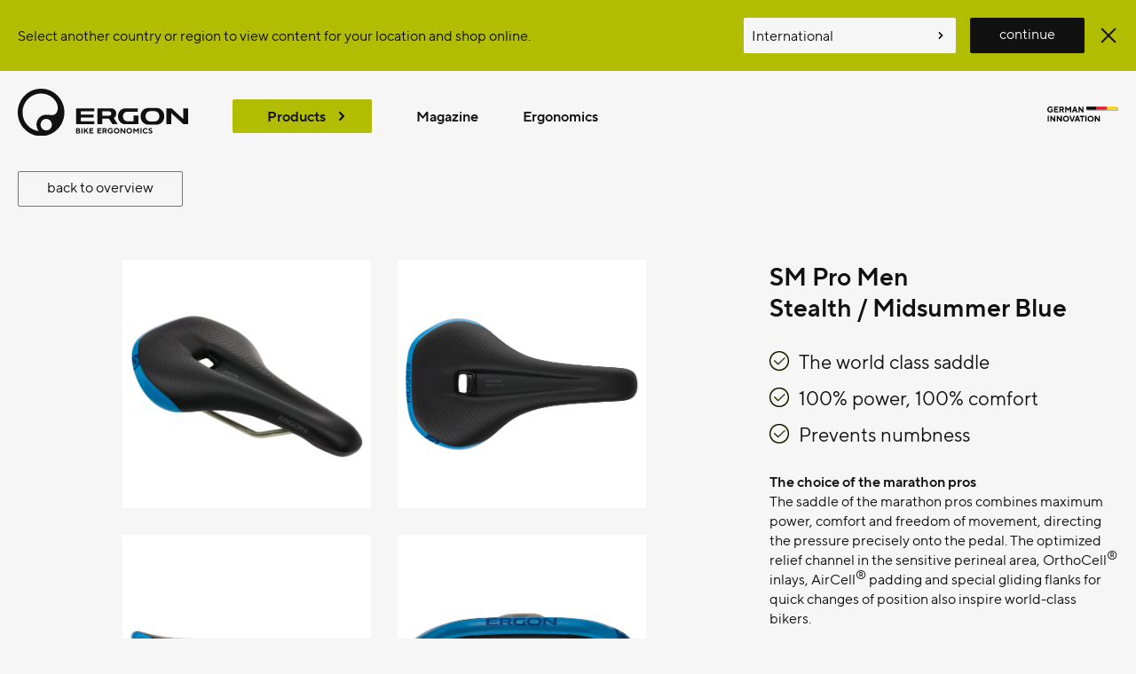

--- FILE ---
content_type: text/html; charset=UTF-8
request_url: https://www.ergonbike.com/en/product-details.html?anr=44001407&s=smmtb&a=saettel
body_size: 13143
content:
<!DOCTYPE html>
<html lang="en">
<head>
    <meta charset="UTF-8">
    <meta name="viewport" content="width=device-width, initial-scale=1.0">
    <meta http-equiv="X-UA-Compatible" content="ie=edge">
    <meta name="google-site-verification" content="K8Wwp0RqNi8ValuZvBthSjFPzY4mvbTynpbtUMbUX7Q" />

    <title>Produkte &middot; Ergon Bike</title>
    
    <meta name="description" content="Ergonomic products for cyclists.">

    <script>
        var _paq = window._paq = window._paq || [];
        /* tracker methods like "setCustomDimension" should be called before "trackPageView" */
        _paq.push(['disableCookies']);
        _paq.push(['setLinkClasses', "track-this-link"]);
        _paq.push(['trackPageView']);
        _paq.push(['enableLinkTracking']);
        (function() {
            var u="https://matomo.rtisports.de/";
            _paq.push(['setTrackerUrl', u+'matomo.php']);
            _paq.push(['setSiteId', '3']);
            var d=document, g=d.createElement('script'), s=d.getElementsByTagName('script')[0];
            g.async=true; g.src=u+'matomo.js'; s.parentNode.insertBefore(g,s);
        })();
    </script>

    <link rel="preload" href="../fonts/tt_norms_pro_regular-webfont.woff2" as="font" type="font/woff2" crossorigin>
    <link rel="preload" href="../fonts/tt_norms_pro_demibold-webfont.woff2" as="font" type="font/woff2" crossorigin>
    <link rel="shortcut icon" href="../pic/system/favicon.png?v=1.1" type="image/png">
    <link rel="stylesheet" href="../lib/css/main.css?v=1.1">
    <link rel="canonical" href="product-details.html?a=saettel&s=smmtb&anr=44001402">
    
    <link rel="stylesheet" href="../lib/style/widget/content-slider.css"><link rel="stylesheet" href="../lib/css/product.css">
    
</head>
<body class="product-page bg--white">
    <div id="js--page-wrapper">
            <aside class="bg--green" hidden="true">
    <form id="region-banner" class="region-select container p2" action="../lib/php/regionbanner.submit.php" method="POST">
        <label for="region" class="region-select__text">
            Select another country or region
            to view content for your location
            and shop online.        </label>

        <span class="region-select__input">
            <select id="region" name="region">
                <option value="" disabled>Please select one &hellip;</option>
                                    <option value="de-de">Deutschland</option>
                                    <option value="en-ez">EU</option>
                                    <option value="en-gb">United Kingdom</option>
                                    <option value="en-us">USA</option>
                                    <option value="en-en" selected>International</option>
                            </select>
            <button type="submit" name="submitter" value="user" class="btn bg--black">continue</button>
        </span>

        <input type="hidden" name="autoregion" value="de">
        <input type="hidden" name="refererurl" value="/en/product-details.html?a=saettel&amp;s=smmtb&amp;anr=44001407">
        <button type="submit" name="submitter" value="auto" class="region-select__close">
            <span class="visually-hidden">close</span>
            <svg class="icon icon--social" viewBox="0 0 20 20" width="20" height="20" focusable="false" aria-hidden="true">
                <path d="M10 8.586L2.929 1.515 1.515 2.929 8.586 10l-7.071 7.071 1.414 1.414L10 11.414l7.071 7.071 1.414-1.414L11.414 10l7.071-7.071-1.414-1.414L10 8.586z"/>
            </svg>
        </button>
    </form>
</aside>




<header class="site-header" id="top">
    <div class="site-header__logo m0">
        <a href="https://www.ergonbike.com/en" class="home">
                <img src="/pic/content/logos/brand/logo_ergon.svg?v13"
                 width="782"
                 height="215"
                 alt="Ergon Bike Ergonomics">
        </a>
    </div>
    <nav class="site-header__nav" id="menu">
        <ul class="site-nav">
            <li>
                <a href="/en/product">Products</a>
                <div class="site-nav__drawer site-nav__dropdown" hidden><div>
                    <ul>
                        <li>
                            <button data-radioname="world">Mountain</button>
                            <ul class="site-nav__dropdown" hidden>
                                <li><a href="/en/product/-/mountain">Mountain Overview</a></li>
                                <li><a href="/en/product/saddles/mountain">Saddles</a></li>
                                <li><a href="/en/product/grips/mountain">Grips</a></li>
                                <li><a href="/en/product/backpacks/mountain">Backpacks</a></li>
                                <li><a href="/en/product/bike_fitting/mountain">Bike Fitting</a></li>
                                <li><a href="/en/product/gloves/mountain">Gloves</a></li>
                                <li><a href="/en/product/insoles/mountain">Insoles</a></li>
                            </ul>
                        </li>
                        <li>
                            <button data-radioname="world">Road/Gravel/Triathlon</button>
                            <ul class="site-nav__dropdown" hidden>
                                <li><a href="/en/product/-/road">Road/Gravel/Triathlon Overview</a></li>
                                <li><a href="/en/product/saddles/road">Saddles</a></li>
                                <li><a href="/en/product/seat%20posts/road">Seat Posts</a></li>
                                <li><a href="/en/product/bartapes,arm%20pads/road">Bar Tapes / Arm Pads</a></li>
                                <li><a href="/en/product/backpacks/road">Backpacks</a></li>
                                <li><a href="/en/product/bike_fitting/road">Bike Fitting</a></li>
                                <li><a href="/en/product/insoles/road">Insoles</a></li>
                            </ul>
                        </li>
                        <li>
                            <button data-radioname="world">Touring/City/Fitness</button>
                            <ul class="site-nav__dropdown" hidden>
                                <li><a href="/en/product/-/touring">Touring/City/Fitness Overview</a></li>
                                <li><a href="/en/product/saddles/touring">Saddles</a></li>
                                <li><a href="/en/product/grips/touring">Grips</a></li>
                                <li><a href="/en/product/rear%20view%20mirrors">Rear View Mirrors</a></li>
                                <li><a href="/en/product/backpacks/touring">Backpacks</a></li>
                                <li><a href="/en/product/bike_fitting/touring">Bike Fitting</a></li>
                                <li><a href="/en/product/insoles/touring">Insoles</a></li>
                                <li><a href="/en/product/pedals/road">Pedals</a></li>
                            </ul>
                        </li>
                        <li>
                            <button data-radioname="world">E-Bike</button>
                            <ul class="site-nav__dropdown" hidden>
                                <li><a href="/en/product/-/ebike">E-Bike Overview</a></li>
                                <li><a href="/en/product/saddles/ebike">Saddles</a></li>
                                <li><a href="/en/product/grips/ebike">Grips</a></li>
                                <li><a href="/en/product/backpacks/ebike">Backpacks</a></li>
                                <li><a href="/en/product/bike_fitting/ebike">Bike Fitting</a></li>
                                <li><a href="/en/product/gloves/ebike">Gloves</a></li>
                                <li><a href="/en/product/insoles/ebike">Insoles</a></li>
                                <li><a href="/en/product/pedals/road">Pedals</a></li>
                            </ul>
                        </li>
                    </ul>
                    <ul>
                        <li><a href="/en/product/saddles">Saddles</a></li>
                        <li><a href="/en/product/seat%20posts">Seat Posts</a></li>
                        <li><a href="/en/product/grips">Grips</a></li>
                        <li><a href="/en/product/rear%20view%20mirrors">Rear View Mirrors</a></li>
                        <li><a href="/en/product/bartapes,arm%20pads">Bar Tapes / Arm Pads</a></li>
                        <li><a href="/en/product/backpacks">Backpacks</a></li>
                        <li><a href="/en/product/bike_fitting">Bike Fitting</a></li>
                        <li><a href="/en/product/gloves">Gloves</a></li>
                        <li><a href="/en/product/insoles">Insoles</a></li>
                        <li><a href="/en/product/pedals">Pedals</a></li>
                    </ul>
                </div></div>
            </li>
                            <li>
                    <a href="https://www.ergonbike.com/en/magazine">
                        Magazine
                    </a>
                </li>
                            <li>
                    <a href="https://www.ergonbike.com/en/ergonomics">
                        Ergonomics
                    </a>
                </li>
                    </ul>
    </nav>
    <a href="/en/article-made-in-germany" class="site-header__complementary">
        <img src="/pic/content/logos/brand/logo_gi.svg?v13" alt="German Innovation">
    </a>
</header>

        <main id="main">
            <div class="js--serienbox mt2">


                        

            <h1 class="visually-hidden">SM Pro Men</h1>

                        

                                <div class="container">
                    <a href="product.html?a=saettel#smmtb-series" class="btn mx2" id="backlink">
                        back to overview                    </a>

                    <article id="info" class="product-overview">
                            <div class="product-overview__info  product-info">
                                <h1 class="beta txt--bold">SM Pro Men<span class="block txt-color--stealthmidsummerblue">stealth / midsummer blue</span></h1>
                                
                                <div class="product-info__text">
                                    <ul class="why-to-buy gamma"><li>The world class saddle</li><li>100% power, 100% comfort</li><li>Prevents numbness</li></ul>                                    <div><strong>The choice of the marathon pros</strong>
<p>The saddle of the marathon pros combines maximum power, comfort and freedom of movement, directing the pressure precisely onto the pedal. The optimized relief channel in the sensitive perineal area, OrthoCell<sup>®</sup> inlays, AirCell<sup>®</sup> padding and special gliding flanks for quick changes of position also inspire world-class bikers.</p></div>
                                </div>

                                <dl class="product-variants-list">
                                                                        
                                        <dt>Color</dt>
                                                                                <dd>
                                            <a href="product-details.html?a=saettel&s=smmtb&anr=44001407"
                                               class="is-active"
                                               title="stealth/midsummerblue">
                                                <span class="product-color product-color--stealthmidsummerblue"></span>
                                            </a>
                                        </dd>
                                                                                <dd>
                                            <a href="product-details.html?a=saettel&s=smmtb&anr=44001007"
                                               class=""
                                               title="stealth">
                                                <span class="product-color product-color--stealth"></span>
                                            </a>
                                        </dd>
                                                                                <dd>
                                            <a href="product-details.html?a=saettel&s=smmtb&anr=44001507"
                                               class=""
                                               title="stealth/riskyred">
                                                <span class="product-color product-color--stealthriskyred"></span>
                                            </a>
                                        </dd>
                                        
                                                                        

                                                                        
                                        <dt>Size</dt>
                                                                                <dd>
                                            <a href="product-details.html?a=saettel&s=smmtb&anr=44001402"
                                               class="">
                                                S/M                                            </a>
                                        </dd>
                                                                                <dd>
                                            <a href="product-details.html?a=saettel&s=smmtb&anr=44001407"
                                               class="is-active">
                                                M/L                                            </a>
                                        </dd>
                                        
                                                                        
                                                                                                                                                                                                                                                                                                                                                                                                                                                                                                                                                                                            </dl>

                                                                <div class="msrp gamma txt--bold">
                                    <span>MSRP</span>
                                    <span class="pricetag">$&nbsp;119.95 **</span>                                </div>
                                
                                <section>
                                                                                                        </section>
                            </div>
                            <div class="product-overview__image">
                                <ul class="product-images list--blank">
                                                                    <li>
                                        <button class="btn" data-action="zoom-image">
                                        <img alt=""
                                             src="https://cdn.ergonbike.com/img/png/583/44001407_detail_1.png"
                                             srcset="
                                                                                             https://cdn.ergonbike.com/img/png/100/44001407_detail_1.png 100w
                                                                                                ,
                                                                                                                                             https://cdn.ergonbike.com/img/png/583/44001407_detail_1.png 583w
                                                                                                ,
                                                                                                                                             https://cdn.ergonbike.com/img/png/1460/44001407_detail_1.png 1460w
                                                                                                ,
                                                                                                                                             https://cdn.ergonbike.com/img/png/fullsize/44001407_detail_1.png 3000w
                                                                                                                                          "
                                             sizes="(min-width: 1300px) 290px,
                                                    (min-width: 690px) 25vw,
                                                    (min-width: 600px) 50vw,
                                                    100vw">
                                        </button>
                                    </li>
                                                                    <li>
                                        <button class="btn" data-action="zoom-image">
                                        <img alt=""
                                             src="https://cdn.ergonbike.com/img/png/583/44001407_detail_2.png"
                                             srcset="
                                                                                             https://cdn.ergonbike.com/img/png/100/44001407_detail_2.png 100w
                                                                                                ,
                                                                                                                                             https://cdn.ergonbike.com/img/png/583/44001407_detail_2.png 583w
                                                                                                ,
                                                                                                                                             https://cdn.ergonbike.com/img/png/1460/44001407_detail_2.png 1460w
                                                                                                ,
                                                                                                                                             https://cdn.ergonbike.com/img/png/fullsize/44001407_detail_2.png 3000w
                                                                                                                                          "
                                             sizes="(min-width: 1300px) 290px,
                                                    (min-width: 690px) 25vw,
                                                    (min-width: 600px) 50vw,
                                                    100vw">
                                        </button>
                                    </li>
                                                                    <li>
                                        <button class="btn" data-action="zoom-image">
                                        <img alt=""
                                             src="https://cdn.ergonbike.com/img/png/583/44001407_detail_3.png"
                                             srcset="
                                                                                             https://cdn.ergonbike.com/img/png/100/44001407_detail_3.png 100w
                                                                                                ,
                                                                                                                                             https://cdn.ergonbike.com/img/png/583/44001407_detail_3.png 583w
                                                                                                ,
                                                                                                                                             https://cdn.ergonbike.com/img/png/1460/44001407_detail_3.png 1460w
                                                                                                ,
                                                                                                                                             https://cdn.ergonbike.com/img/png/fullsize/44001407_detail_3.png 3000w
                                                                                                                                          "
                                             sizes="(min-width: 1300px) 290px,
                                                    (min-width: 690px) 25vw,
                                                    (min-width: 600px) 50vw,
                                                    100vw">
                                        </button>
                                    </li>
                                                                    <li>
                                        <button class="btn" data-action="zoom-image">
                                        <img alt=""
                                             src="https://cdn.ergonbike.com/img/png/583/44001407_detail_4.png"
                                             srcset="
                                                                                             https://cdn.ergonbike.com/img/png/100/44001407_detail_4.png 100w
                                                                                                ,
                                                                                                                                             https://cdn.ergonbike.com/img/png/583/44001407_detail_4.png 583w
                                                                                                ,
                                                                                                                                             https://cdn.ergonbike.com/img/png/1460/44001407_detail_4.png 1460w
                                                                                                ,
                                                                                                                                             https://cdn.ergonbike.com/img/png/fullsize/44001407_detail_4.png 3000w
                                                                                                                                          "
                                             sizes="(min-width: 1300px) 290px,
                                                    (min-width: 690px) 25vw,
                                                    (min-width: 600px) 50vw,
                                                    100vw">
                                        </button>
                                    </li>
                                                                    <li>
                                        <button class="btn" data-action="zoom-image">
                                        <img alt=""
                                             src="https://cdn.ergonbike.com/img/png/583/44001407_detail_5.png"
                                             srcset="
                                                                                             https://cdn.ergonbike.com/img/png/100/44001407_detail_5.png 100w
                                                                                                ,
                                                                                                                                             https://cdn.ergonbike.com/img/png/583/44001407_detail_5.png 583w
                                                                                                ,
                                                                                                                                             https://cdn.ergonbike.com/img/png/1460/44001407_detail_5.png 1460w
                                                                                                ,
                                                                                                                                             https://cdn.ergonbike.com/img/png/fullsize/44001407_detail_5.png 3000w
                                                                                                                                          "
                                             sizes="(min-width: 1300px) 290px,
                                                    (min-width: 690px) 25vw,
                                                    (min-width: 600px) 50vw,
                                                    100vw">
                                        </button>
                                    </li>
                                                                                                                                                                                                                                                                                                                                                                                                                                                                                                                                                                                                                                                                                                                                                                                                                                                                                                                                                                                                                                                                                                                                                                                                                                                                                                                                                                                                                                                                                                                                                                                                                                                                                                                                                                                                                                                                                                                                                                                                                                                                                                                                                                                                                                                                <li>
                                        <button class="btn" data-action="zoom-video">
                                            <img src="../pic/content/poster/sm_men-explained-640w.jpg" alt="">
                                        </button>
                                        <div hidden>
                                            <a href="https://www.youtube.com/watch?v=B45_dgU-UTw"
                                               rel=external
                                               class=embed
                                               data-poster="../pic/content/poster/sm_men-explained-1920w.jpg">
                                                The Ergon SM Men – Specs and Details                                            </a>
                                        </div>
                                    </li>
                                                                                                                                                                                                                <li>
                                        <button class="btn" data-action="zoom-video">
                                            <img src="../pic/content/poster/sm_men-action1-640w.jpg" alt="">
                                        </button>
                                        <div hidden>
                                            <a href="https://www.youtube.com/watch?v=xPEZ0rDhbhI"
                                               rel=external
                                               class=embed
                                               data-poster="../pic/content/poster/sm_men-action1-1920w.jpg">
                                                Ergon SM & SMC Men – Enjoy the Gain instead of Pain                                            </a>
                                        </div>
                                    </li>
                                                                                                                                            <li>
                                        <button class="btn" data-action="zoom-video">
                                            <img src="../pic/content/poster/sm_men-action2-640w.jpg" alt="">
                                        </button>
                                        <div hidden>
                                            <a href="https://www.youtube.com/watch?v=2OzRWIbbTyg"
                                               rel=external
                                               class=embed
                                               data-poster="../pic/content/poster/sm_men-action2-1920w.jpg">
                                                Ergon SM & SMC Men – All Day Comfort                                            </a>
                                        </div>
                                    </li>
                                                                                                                                                                                                                                                                                                                                                                                                                                                                                                                                                                                                                                                                                                                                                                                                                                                                                                                                                                                                                                                                                                                                                                                                                                                                                                                                                                                                                                                                                                                                                                                                                                                                                                                                                                                                                                                                                                                                                                                                                                                                                                                                                                                                                                                                                                                                                                                                                                                                                                                                                                                                                                                                                                                                                                                                                                                                                                                                                                                                                                                                                                                                                                                                                                                                                                                                                                                                                                                                                                                                                                                                                                                                                                                                                                                                                                                                                                                                                                                                                                                                                                                                                                                                                                                                                                                                                                                                                                                                                                                                                                                                                                                                                                                                                                                                                                                                                                                                                                                                                                                                                                                                                                                                                                                                                                                                                                                                                                                                                                                                                                                                                                                                                                                                                                                                                                                                                                                                                                                                                                                                                                                                                                                                                                                                                                                                                                                                                                                                                                                                                                                                                                                                                                                                                                                                                                                                                                                                                                                                                                                                                                                                                                                                                                                                                                                                                                                                                                                                                                                                                                                                            </ul>
                            </div>
                    </article>
                </div>
                

                
                
                                    
                
                <section id="feedback">
                                        <div class="container px2">
                                            <h2 class="visually-hidden">Feedback</h2>
                                            
                    
                    



                                            <div data-content-slider
                             data-autoplay="false"
                             data-loop="true"
                             data-thumbnails="false"
                             data-zoom="false">
                            <div class="stage">
                                <div role="region" tabindex="0" aria-label="Feedback">
                                    <ul class="slides">
                                                    <li>
                                <div class="container px2 pb4">
                                    <div class="row mxn1">
                                        <div class="col sm-col-10 sm-push-1 px1">
                                            <div class="row mxn1 sm-flex sm-cross--center">
                                                <div class="col sm-col-3 px1">
                                                    <img src="_feedback/img/bike.svg"
                                                        alt="BIKE"
                                                        class="block col-6 sm-col-12 mx-auto">
                                                </div>
                                                <div class="col sm-col-9 px1">
                                                    <blockquote class="my1">Offers a perfect combination of sportiness and comfort </blockquote>
                                                    <p class="m0">– BIKE (Online Edition) 04.08.23</p>
                                                </div>
                                            </div>
                                        </div>
                                    </div>
                                </div>
                            </li>
                                                    <li>
                                <div class="container px2 pb4">
                                    <div class="row mxn1">
                                        <div class="col sm-col-10 sm-push-1 px1">
                                            <div class="row mxn1 sm-flex sm-cross--center">
                                                <div class="col sm-col-3 px1">
                                                    <img src="_feedback/img/mountainbike-2022.svg"
                                                        alt="MOUNTAINBIKE"
                                                        class="block col-6 sm-col-12 mx-auto">
                                                </div>
                                                <div class="col sm-col-9 px1">
                                                    <blockquote class="my1">Shifts pressure to the less sensitive ischial tuberosities. Padding meets the golden mean. Perfectly suited for tourers.</blockquote>
                                                    <p class="m0">– MountainBIKE 05/22</p>
                                                </div>
                                            </div>
                                        </div>
                                    </div>
                                </div>
                            </li>
                                                    <li>
                                <div class="container px2 pb4">
                                    <div class="row mxn1">
                                        <div class="col sm-col-10 sm-push-1 px1">
                                            <div class="row mxn1 sm-flex sm-cross--center">
                                                <div class="col sm-col-3 px1">
                                                    <img src="_feedback/img/bike.svg"
                                                        alt="BIKE"
                                                        class="block col-6 sm-col-12 mx-auto">
                                                </div>
                                                <div class="col sm-col-9 px1">
                                                    <blockquote class="my1">The pressure is distributed to the sit bones, the slight well relieves the perineal area even in the uphill position.</blockquote>
                                                    <p class="m0">– BIKE 05/22</p>
                                                </div>
                                            </div>
                                        </div>
                                    </div>
                                </div>
                            </li>
                                                    <li>
                                <div class="container px2 pb4">
                                    <div class="row mxn1">
                                        <div class="col sm-col-10 sm-push-1 px1">
                                            <div class="row mxn1 sm-flex sm-cross--center">
                                                <div class="col sm-col-3 px1">
                                                    <img src="_feedback/img/mountainbike.svg"
                                                        alt="MountainBIKE"
                                                        class="block col-6 sm-col-12 mx-auto">
                                                </div>
                                                <div class="col sm-col-9 px1">
                                                    <blockquote class="my1">Finds the golden mean between sufficiently comfortable and not too soft padding.</blockquote>
                                                    <p class="m0">– MountainBIKE, 01/2019 (SM Pro Men)</p>
                                                </div>
                                            </div>
                                        </div>
                                    </div>
                                </div>
                            </li>
                                                    <li>
                                <div class="container px2 pb4">
                                    <div class="row mxn1">
                                        <div class="col sm-col-10 sm-push-1 px1">
                                            <div class="row mxn1 sm-flex sm-cross--center">
                                                <div class="col sm-col-3 px1">
                                                    <img src="_feedback/img/singletrack.png"
                                                        alt="Singletrack Recommended"
                                                        class="block col-6 sm-col-12 mx-auto">
                                                </div>
                                                <div class="col sm-col-9 px1">
                                                    <blockquote class="my1">Two thumbs up!</blockquote>
                                                    <p class="m0">– singletrackworld.com, 03/2019 (SM Pro Men)</p>
                                                </div>
                                            </div>
                                        </div>
                                    </div>
                                </div>
                            </li>
                                                    <li>
                                <div class="container px2 pb4">
                                    <div class="row mxn1">
                                        <div class="col sm-col-10 sm-push-1 px1">
                                            <div class="row mxn1 sm-flex sm-cross--center">
                                                <div class="col sm-col-3 px1">
                                                    <img src="_feedback/img/mountainbike.svg"
                                                        alt="MountainBIKE"
                                                        class="block col-6 sm-col-12 mx-auto">
                                                </div>
                                                <div class="col sm-col-9 px1">
                                                    <blockquote class="my1">Padding meets the golden mean. Perfect for tourers.</blockquote>
                                                    <p class="m0">– MountainBIKE, 04/2019 (SM Pro Men)</p>
                                                </div>
                                            </div>
                                        </div>
                                    </div>
                                </div>
                            </li>
                                                    <li>
                                <div class="container px2 pb4">
                                    <div class="row mxn1">
                                        <div class="col sm-col-10 sm-push-1 px1">
                                            <div class="row mxn1 sm-flex sm-cross--center">
                                                <div class="col sm-col-3 px1">
                                                    <img src="_feedback/img/bike.svg"
                                                        alt="BIKE"
                                                        class="block col-6 sm-col-12 mx-auto">
                                                </div>
                                                <div class="col sm-col-9 px1">
                                                    <blockquote class="my1">Offers great comfort even on long trail rides.</blockquote>
                                                    <p class="m0">– BIKE, 10/2019 (SM Pro Men)</p>
                                                </div>
                                            </div>
                                        </div>
                                    </div>
                                </div>
                            </li>
                                                            </ul>
                                </div>
                            </div>
                        </div>
                    


                    
                    
                                        </div>
                                    </section>

                

                                    

                

                                
        <div class="aspect-box moodshot">
            <img src="https://cdn.ergonbike.com/img/jpg/fullsize/sm_pro_men-mood_1.jpg"
                srcset="https://cdn.ergonbike.com/img/jpg/368/sm_pro_men-mood_1.jpg 368w,
                        https://cdn.ergonbike.com/img/jpg/1460/sm_pro_men-mood_1.jpg 1460w,
                        https://cdn.ergonbike.com/img/jpg/fullsize/sm_pro_men-mood_1.jpg 3000w"
                sizes="100vw"
                alt="">
        </div>                <section class="product-specs bg--green">

                        <h2 class="gamma txt--bold m0">Technical Specifications</h2>
                        <dl>
                            <div>
                                <dt>Name</dt>
                                <dd>SM Pro Men</dd>
                            </div>
                            <div>
                                <dt>Art.-No.</dt>
                                <dd>44001407</dd>
                            </div>
                                                        <div>
                                <dt>Dimensions</dt>
                                                                    <dd>Length: 269 mm                                                                                                    <dd>Width: 156 mm                                                                                            </div>
                            

                                                        <div>
                                <dt>Use</dt>
                                <dd>All-Mountain/Trail, Cross-Country/Marathon, MTB-Touring</dd>
                            </div>
                            

                                                        <div>
                                <dt>Weight</dt>
                                <dd>245&nbsp;g*</dd>
                            </div>
                            
                                                        <div>
                                <dt>Size</dt>
                                <dd>
                                    M/L                                </dd>
                            </div>
                            

                                                        <div>
                                <dt>Color</dt>
                                <dd>
                                    Stealth / Midsummer Blue                                </dd>
                            </div>
                            

                                                                                    <div>
                                <dt>Shell</dt>
                                <dd>
                                Nylon Composite                                 </dd>
                            </div>
                                                        <div>
                                <dt>Rail</dt>
                                <dd>
                                TiNox                                 </dd>
                            </div>
                                                        <div>
                                <dt>Cover</dt>
                                <dd>
                                Microfiber                                 </dd>
                            </div>
                                                        <div>
                                <dt>Padding</dt>
                                <dd>
                                Orthopedic AirCell Foam with OrthoCell<sup>®</sup> Pads                                 </dd>
                            </div>
                                                        <div>
                                <dt>Gender</dt>
                                <dd>
                                men specific                                 </dd>
                            </div>
                                                        <div>
                                <dt>max. load</dt>
                                <dd>
                                100 kg                                </dd>
                            </div>
                                                        
                                                        <div>
                                <dt>MSRP</dt>
                                <dd><span class="pricetag">$&nbsp;119.95 **</span></dd>
                            </div>
                                                    </dl>

                                                <p class="m0">
                                                        <small class="block txt-caption">
                                *Weights may vary in production.                                                                                            </small>
                            
                                                            <small class="block txt-caption">
                                    **Price can vary by country.                                </small>
                                                    </p>
                        
                </section>
                
                
                                    
                

                                    
                
                <section id="ergonomie">
                                            <h2 class="visually-hidden">Ergonomie</h2>
                                            
                                            <article class="split">
                            <div class="stack">
                                <h3>Men’s Health</h3>
                                                                <p>The Ergon development team carried out intensive research on the topic of men’s health. They found that the main cause of complaints when cycling is the saddle. Often times, men experience too much pressure on their perineal area leading to pain, discomfort, numbness and potentially more severe health problems. The SM Pro Men relieves this pressure with a very specific relief channel as well as better surface area distribution under the bony structures. Through MRT, CT analysis, many prototypes and test riders, we have ergonomically adjusted the saddle to the specific anatomy and needs of men.</p>
                                                            </div>
                            <div>
                                                                                                             <img src="_ergonomie/img/sm-men-anatomie-640w.png"
                                             alt="Position of a male pelvis in cross section showing the nerve tracts, bones and soft tissue, illustrating the relief of an Ergon saddle."
                                                                                            srcset="_ergonomie/img/sm-men-anatomie-320w.png 320w, _ergonomie/img/sm-men-anatomie-640w.png 640w"
                                                                                        >
                                                                                                    </div>
                        </article>
                    
                    



                    


                    
                    
                                            <article class="split">
                            <div class="stack">
                                <h3>More freedom of movement</h3>
                                                                <p>Compared to women, the male pelvis tends to be less flexible. This means that men sit more upright on the saddle and put more of their weight distribution on their sit bones. Therefore the transition area between the rear of the saddle and the saddle nose can be kept narrow (Y-shape). This gives the legs more space to pedal.</p>
                                                            </div>
                            <div>
                                                                                                             <img src="_ergonomie/img/sm-men-becken-640w.png"
                                             alt="Position of a male pelvis on a conventional bicycle saddle."
                                                                                            srcset="_ergonomie/img/sm-men-becken-320w.webp 320w, _ergonomie/img/sm-men-becken-640w.webp 640w"
                                                                                        >
                                                                                                    </div>
                        </article>
                    
                    



                    


                    
                    
                                            <article class="split">
                            <div class="stack">
                                <h3>Male and Female pelvic differences</h3>
                                                                <p>In contrast to the female anatomy, the male sit bones are more narrow and where the two sides of the pelvis come together in the front is much higher. This results in more pressure being distributed on the male’s sit bones vs. a broader area of sit bones and pubic bones in women. We have taken this significant difference between male and female anatomy into consideration during saddle development.</p>
                                                            </div>
                            <div>
                                                                                                             <img src="_ergonomie/img/sm-men-schambein-640w.png"
                                             alt="Male pelvis with steep pubic skids."
                                                                                            srcset="_ergonomie/img/sm-men-schambein-320w.webp 320w, _ergonomie/img/sm-men-schambein-640w.webp 640w"
                                                                                        >
                                                                                                    </div>
                        </article>
                    
                    



                    


                    
                    
                                            <article class="split">
                            <div class="stack">
                                <h3>No pressure on sensitive areas</h3>
                                                                <p>The correct distribution of pressure is important. In order to protect the sensitive perineal area, the pressure must be shifted to the sit bones and parts of the pubic arch – this is exactly how the relief surface of Ergon men’s saddles works. Due to the more upright sitting male pelvis we have kept the surface flat and even for best possible freedom of movement. For the support we use the highest quality foams.</p>
                                                            </div>
                            <div>
                                                                                                             <img src="_ergonomie/img/sm-men-entlastung-640w.png"
                                             alt="Pressure measurement of the Ergon SM Men saddle."
                                                                                            srcset="_ergonomie/img/sm-men-entlastung-320w.webp 320w, _ergonomie/img/sm-men-entlastung-640w.webp 640w"
                                                                                        >
                                                                                                    </div>
                        </article>
                    
                    



                    


                    
                    
                                            <article class="split">
                            <div class="stack">
                                <h3>The right size</h3>
                                                                <p>The shape and size of the saddle must match the sit bone width of the rider to maximize comfort and enjoyment.</p>
                                                                <p>The pelvic bone has a unique V-shaped and the saddle must offer the sit bones a large contact surface with the ability to meet the demand of different sitting positions. Various saddle widths are offered so that the usable seat surface corresponds to the riders unique sit bone distance.</p>
                                                                <p>The more forward and aggressive the rider sits, the further forward the sit bones contact the saddle.</p>
                                                            </div>
                            <div>
                                                                                                             <img src="_ergonomie/img/sm-men-sizes.svg"
                                             alt="The saddle is available in the sizes “Small/Medium” for the seat bone with of 9 12 cm (3.5″–4.7″) and “Medium/Large” for the seat bone with of 12–16 cm (4.7″–6.3″)."
                                                                                            srcset=""
                                                                                        >
                                                                                                    </div>
                        </article>
                    
                    



                    


                    
                    
                                    </section>

                

                                    
                
                <section id="details">
                                        <div class="container px2">
                                            <h2 class="visually-hidden">Details</h2>
                                            
                    
                                            <article class="center-split">
                            <div class="stack">
                                <h3>
                                    <span class="block zeta txt--uppercase txt--bold">Deep relief channel</span>
                                                                        <span class="visually-hidden">&ndash;</span>
                                    <span class="block gamma">Eliminating unwanted pressures</span>
                                                                    </h3>
                                                                <p>The progressive relief channel, which deepens towards the rear, leads to an opening through the saddle shell. This construction combines all of the advantages of a cut-out saddle without the potential disadvantages. This design gives the saddle shell more forgiveness as well as specifically relieves perineal pressures. Too much pressure in this area often leads to discomfort and numbness in the genital area.</p>
                                                            </div>
                            <div
                                                            >
                                                                        <picture>
                                                                                    <source srcset="_details/img/sm-men-entlastung-320w.webp 320w, _details/img/sm-men-entlastung-640w.webp 640w"
                                                sizes="(min-width: 1332px) 640px, (min-width: 640px) 50vw, calc(100vw - 1em)"
                                                type="image/webp">
                                            <img src="_details/img/sm-men-entlastung-640w.png"
                                                srcset="_details/img/sm-men-entlastung-320w.png 320w, _details/img/sm-men-entlastung-640w.png 640w"
                                                sizes="(min-width: 1332px) 640px, (min-width: 640px) 50vw, calc(100vw - 1em)"
                                                alt="Ergon SM Pro Men saddle with extra deep relief channel.">
                                                                                </picture>
                                                            </div>
                        </article>
                    



                    


                    
                    
                    
                                            <article class="center-split">
                            <div class="stack">
                                <h3>
                                    <span class="block zeta txt--uppercase txt--bold">OrthoCell<sup>®</sup>-Pads</span>
                                                                        <span class="visually-hidden">&ndash;</span>
                                    <span class="block gamma">Even better than gel</span>
                                                                    </h3>
                                                                <p>With the SM Pro Men, the new OrthoCell<sup>®</sup> material helps you to achieve your best performance without any complaints. These inlays, which are more durable and lighter than gel, ensure the best pressure distribution and provide the highest rebound force. This means they follow the movements of the pelvis with every turn of the crank, but return to their starting position very quickly.</p>
                                                            </div>
                            <div
                                                            >
                                                                        <picture>
                                                                                    <source srcset="_details/img/sm-men-pads-320w.webp 320w, _details/img/sm-men-pads-640w.webp 640w"
                                                sizes="(min-width: 1332px) 640px, (min-width: 640px) 50vw, calc(100vw - 1em)"
                                                type="image/webp">
                                            <img src="_details/img/sm-men-pads-640w.png"
                                                srcset="_details/img/sm-men-pads-320w.png 320w, _details/img/sm-men-pads-640w.png 640w"
                                                sizes="(min-width: 1332px) 640px, (min-width: 640px) 50vw, calc(100vw - 1em)"
                                                alt="Ergon SM Pro Men saddle with special Orthocell inlays">
                                                                                </picture>
                                                            </div>
                        </article>
                    



                    


                    
                    
                    
                                            <article class="center-split">
                            <div class="stack">
                                <h3>
                                    <span class="block zeta txt--uppercase txt--bold">Orthopedic Foam</span>
                                                                        <span class="visually-hidden">&ndash;</span>
                                    <span class="block gamma">Comfortable and durable</span>
                                                                    </h3>
                                                                <p>The padding of the SM Sport Men is made of orthopedic foam, which is especially ergonomic for mountain biking, but still extremely durable.</p>
                                                            </div>
                            <div
                                                            >
                                                                        <picture>
                                                                                    <source srcset="_details/img/sm-mtb-foam-320w.webp 320w, _details/img/sm-mtb-foam-640w.webp 640w"
                                                sizes="(min-width: 1332px) 640px, (min-width: 640px) 50vw, calc(100vw - 1em)"
                                                type="image/webp">
                                            <img src="_details/img/sm-mtb-foam-640w.png"
                                                srcset="_details/img/sm-mtb-foam-320w.png 320w, _details/img/sm-mtb-foam-640w.png 640w"
                                                sizes="(min-width: 1332px) 640px, (min-width: 640px) 50vw, calc(100vw - 1em)"
                                                alt="Ergon SM Sport Men saddle with orthopedic foam.">
                                                                                </picture>
                                                            </div>
                        </article>
                    



                    


                    
                    
                    
                                            <article class="center-split">
                            <div class="stack">
                                <h3>
                                    <span class="block zeta txt--uppercase txt--bold">Flat Rear</span>
                                                                        <span class="visually-hidden">&ndash;</span>
                                    <span class="block gamma">Best mobility downhill</span>
                                                                    </h3>
                                                                <p>The narrow, flat rear with a flat contour and minimal ramp gives you excellent freedom of movement for dynamic positioning while mountain biking.</p>
                                                            </div>
                            <div
                                                            >
                                                                        <picture>
                                                                                    <source srcset="_details/img/sm-men-konstruktion-320w.webp 320w, _details/img/sm-men-konstruktion-640w.webp 640w"
                                                sizes="(min-width: 1332px) 640px, (min-width: 640px) 50vw, calc(100vw - 1em)"
                                                type="image/webp">
                                            <img src="_details/img/sm-men-konstruktion-640w.png"
                                                srcset="_details/img/sm-men-konstruktion-320w.png 320w, _details/img/sm-men-konstruktion-640w.png 640w"
                                                sizes="(min-width: 1332px) 640px, (min-width: 640px) 50vw, calc(100vw - 1em)"
                                                alt="Ergon SM Sport Men saddle with supporting ramp in the saddle rear.">
                                                                                </picture>
                                                            </div>
                        </article>
                    



                    


                    
                    
                    
                                            <article class="center-split">
                            <div class="stack">
                                <h3>
                                    <span class="block zeta txt--uppercase txt--bold">Anti-Friction Side Flanks</span>
                                                                        <span class="visually-hidden">&ndash;</span>
                                    <span class="block gamma">Less friction more movement</span>
                                                                    </h3>
                                                                <p>For an additional benefit of comfort, we have added anti-friction side flanks to the SM Comp Men. This feature reduces the friction of your thighs on the saddle while pedaling resulting in less friction and more freedom of movement.</p>
                                                            </div>
                            <div
                                                            >
                                                                        <picture>
                                                                                    <source srcset="_details/img/sm-men-flanken-320w.webp 320w, _details/img/sm-men-flanken-640w.webp 640w"
                                                sizes="(min-width: 1332px) 640px, (min-width: 640px) 50vw, calc(100vw - 1em)"
                                                type="image/webp">
                                            <img src="_details/img/sm-men-flanken-640w.png"
                                                srcset="_details/img/sm-men-flanken-320w.png 320w, _details/img/sm-men-flanken-640w.png 640w"
                                                sizes="(min-width: 1332px) 640px, (min-width: 640px) 50vw, calc(100vw - 1em)"
                                                alt="Ergon SM Pro with friction-reducing sliding flanks.">
                                                                                </picture>
                                                            </div>
                        </article>
                    



                    


                    
                    
                    
                                            <article class="center-split">
                            <div class="stack">
                                <h3>
                                    <span class="block zeta txt--uppercase txt--bold">Integrated QuickClick Mount</span>
                                                                        <span class="visually-hidden">&ndash;</span>
                                    <span class="block gamma">Removable Topeak QuickClick saddle bag mount</span>
                                                                    </h3>
                                                                <p>A Topeak QuickClick mount is integrated in all models of the SM Men Series. This removable QuickClick mount allows or Topeak saddlebags to be easily attached in a streamline fashion.</p>
                                                            </div>
                            <div
                                                            >
                                                                        <picture>
                                                                                    <source srcset="_details/img/sm-men-fixer-320w.webp 320w, _details/img/sm-men-fixer-640w.webp 640w"
                                                sizes="(min-width: 1332px) 640px, (min-width: 640px) 50vw, calc(100vw - 1em)"
                                                type="image/webp">
                                            <img src="_details/img/sm-men-fixer-640w.png"
                                                srcset="_details/img/sm-men-fixer-320w.png 320w, _details/img/sm-men-fixer-640w.png 640w"
                                                sizes="(min-width: 1332px) 640px, (min-width: 640px) 50vw, calc(100vw - 1em)"
                                                alt="Ergon SM Pro Men saddle with integrated QuickClick mount.">
                                                                                </picture>
                                                            </div>
                        </article>
                    



                    


                    
                    
                                        </div>
                                    </section>

                

                                    
                
                <section id="lifestyle">
                                        <div class="container px2">
                                            <h2 class="visually-hidden">Lifestyle</h2>
                                            
                    
                    



                    


                                            <div data-content-slider
                             data-autoplay="false"
                             data-loop="true"
                             data-thumbnails="false"
                             data-zoom="false">
                            <div class="stage">
                                <div role="region" tabindex="0" aria-label="Feedback">
                                    <ul class="slides">
                                                                            <li class="overlay">
                                            <div class="overlay_content">
                                                <strong class="block">100 percent power</strong>
                                                <span>Ergonomics specialist Antonio Blago from the Ergon development team adapts the saddle perfectly to the rider so that the SM Men can play out its strengths to the fullest.</span>
                                            </div>
                                            <picture class="overlay_background">
                                                <img src="_lifestyle/img/sm-men-slide1-640w.jpg"
                                                                                                        srcset="_lifestyle/img/sm-men-slide1-640w.jpg 640w, _lifestyle/img/sm-men-slide1-1920w.jpg 1920w"
                                                    sizes="calc(100vw - 1em)"
                                                                                                        alt="">
                                            </picture>
                                        </li>
                                                                            <li class="overlay">
                                            <div class="overlay_content">
                                                <strong class="block">The choice of professionals</strong>
                                                <span>World class professionals give positive reviews stating that the SM Men’s saddle eliminates common complaints during long rides, training laps and races.</span>
                                            </div>
                                            <picture class="overlay_background">
                                                <img src="_lifestyle/img/sm-men-slide2-640w.jpg"
                                                                                                        srcset="_lifestyle/img/sm-men-slide2-640w.jpg 640w, _lifestyle/img/sm-men-slide2-1920w.jpg 1920w"
                                                    sizes="calc(100vw - 1em)"
                                                                                                        alt="">
                                            </picture>
                                        </li>
                                                                            <li class="overlay">
                                            <div class="overlay_content">
                                                <strong class="block">The joy of riding</strong>
                                                <span>The joy of riding increases when there are no saddle complaints of pinching, friction points, etc. The SM Men paves the way to more comfort and more joy on the trail.</span>
                                            </div>
                                            <picture class="overlay_background">
                                                <img src="_lifestyle/img/sm-men-slide3-640w.jpg"
                                                                                                        srcset="_lifestyle/img/sm-men-slide3-640w.jpg 640w, _lifestyle/img/sm-men-slide3-1920w.jpg 1920w"
                                                    sizes="calc(100vw - 1em)"
                                                                                                        alt="">
                                            </picture>
                                        </li>
                                                                            <li class="overlay">
                                            <div class="overlay_content">
                                                <strong class="block">The way to the perfect saddle</strong>
                                                <span>Scientific research, data and feedback on numerous prototypes from test riders aided in the development of the SM Men.</span>
                                            </div>
                                            <picture class="overlay_background">
                                                <img src="_lifestyle/img/sm-men-slide4-640w.jpg"
                                                                                                        srcset="_lifestyle/img/sm-men-slide4-640w.jpg 640w, _lifestyle/img/sm-men-slide4-1920w.jpg 1920w"
                                                    sizes="calc(100vw - 1em)"
                                                                                                        alt="">
                                            </picture>
                                        </li>
                                                                        </ul>
                                </div>
                            </div>
                        </div>

                    
                    
                                        </div>
                                    </section>

                

                                    

                

                
                                                    
                                    

                

                
                
                                    

                

                
                
                        
                        
            </div>
        </main>

                <aside class="bg--sltgrey py3 js--serienbox">
            <div class="container px2">
                <h2 class="gamma txt--bold m0">Complete Series</h2>
                <div class="table-container">
                    <table class="compare">
                        <thead>
                            <tr>
                            <td></td>
                                                                <th>
                                    <img src="https://cdn.ergonbike.com/img/png/583/44000070_detail_1.png" alt="">
                                    <a href="product-details.html?a=saettel&s=smmtb&anr=44000070" class="btn block">
                                    SM Women                                    </a>
                                </th>
                                                                <th>
                                    <img src="https://cdn.ergonbike.com/img/png/583/44000071_detail_1.png" alt="">
                                    <a href="product-details.html?a=saettel&s=smmtb&anr=44000071" class="btn block">
                                    SM Sport Gel Women                                    </a>
                                </th>
                                                                <th>
                                    <img src="https://cdn.ergonbike.com/img/png/583/44001000_detail_1.png" alt="">
                                    <a href="product-details.html?a=saettel&s=smmtb&anr=44001000" class="btn block">
                                    SM Sport Men                                    </a>
                                </th>
                                                                <th>
                                    <img src="https://cdn.ergonbike.com/img/png/583/44001001_detail_1.png" alt="">
                                    <a href="product-details.html?a=saettel&s=smmtb&anr=44001001" class="btn block">
                                    SM Comp Men                                    </a>
                                </th>
                                                                <th>
                                    <img src="https://cdn.ergonbike.com/img/png/583/44001402_detail_1.png" alt="">
                                    <a href="product-details.html?a=saettel&s=smmtb&anr=44001402" class="btn block">
                                    SM Pro Men                                    </a>
                                </th>
                                                            </tr>
                        </thead>

                        <tbody>
                        <tr>
                            <th>Use</th>
                                                            <td data-label="Use">All-Mountain/Trail, Cross-Country/Marathon, MTB-Touring, Enduro</td>
                                                            <td data-label="Use">All-Mountain/Trail, Cross-Country/Marathon, MTB-Touring, Enduro</td>
                                                            <td data-label="Use">All-Mountain/Trail, Cross-Country/Marathon, MTB-Touring</td>
                                                            <td data-label="Use">All-Mountain/Trail, Cross-Country/Marathon, MTB-Touring</td>
                                                            <td data-label="Use">All-Mountain/Trail, Cross-Country/Marathon, MTB-Touring</td>
                                                    </tr>
                                                                                                            <th>Shell</th>
                                                                <td data-label="Shell">
                                Nylon Composite                                 </td>
                                                                <td data-label="Shell">
                                Nylon Composite                                 </td>
                                                                <td data-label="Shell">
                                Nylon Composite                                 </td>
                                                                <td data-label="Shell">
                                Nylon Composite                                 </td>
                                                                <td data-label="Shell">
                                Nylon Composite                                 </td>
                                                            </tr>
                                                                                                                <th>Rail</th>
                                                                <td data-label="Rail">
                                CroMo                                 </td>
                                                                <td data-label="Rail">
                                CroMo                                 </td>
                                                                <td data-label="Rail">
                                CroMo                                 </td>
                                                                <td data-label="Rail">
                                TiNox                                 </td>
                                                                <td data-label="Rail">
                                TiNox                                 </td>
                                                            </tr>
                                                                                                                <th>Cover</th>
                                                                <td data-label="Cover">
                                Microfiber                                 </td>
                                                                <td data-label="Cover">
                                Microfiber                                 </td>
                                                                <td data-label="Cover">
                                Microfiber                                 </td>
                                                                <td data-label="Cover">
                                Microfiber                                 </td>
                                                                <td data-label="Cover">
                                Microfiber                                 </td>
                                                            </tr>
                                                                                                                <th>Padding</th>
                                                                <td data-label="Padding">
                                Orthopedic Comfort Foam                                 </td>
                                                                <td data-label="Padding">
                                Orthopedic Comfort Foam with Gel Pads                                 </td>
                                                                <td data-label="Padding">
                                Orthopedic Comfort Foam                                 </td>
                                                                <td data-label="Padding">
                                Orthopedic Comfort Foam with OrthoCell<sup>®</sup> Pads                                 </td>
                                                                <td data-label="Padding">
                                Orthopedic AirCell Foam with OrthoCell<sup>®</sup> Pads                                 </td>
                                                            </tr>
                                                                                                                <th>Gender</th>
                                                                <td data-label="Gender">
                                women specific                                 </td>
                                                                <td data-label="Gender">
                                women specific                                 </td>
                                                                <td data-label="Gender">
                                men specific                                 </td>
                                                                <td data-label="Gender">
                                men specific                                 </td>
                                                                <td data-label="Gender">
                                men specific                                 </td>
                                                            </tr>
                                                                                                                <th>max. load</th>
                                                                <td data-label="max. load">
                                120 kg                                </td>
                                                                <td data-label="max. load">
                                120 kg                                </td>
                                                                <td data-label="max. load">
                                120 kg                                </td>
                                                                <td data-label="max. load">
                                100 kg                                </td>
                                                                <td data-label="max. load">
                                100 kg                                </td>
                                                            </tr>
                                                                                                                <th>Size</th>
                                                                <td data-label="Size">
                                <a href="product-details.html?a=saettel&s=smmtb&anr=44000070" class="clean-link">S/M</a> <a href="product-details.html?a=saettel&s=smmtb&anr=44000075" class="clean-link">M/L</a>                                 </td>
                                                                <td data-label="Size">
                                <a href="product-details.html?a=saettel&s=smmtb&anr=44000071" class="clean-link">S/M</a> <a href="product-details.html?a=saettel&s=smmtb&anr=44000076" class="clean-link">M/L</a>                                 </td>
                                                                <td data-label="Size">
                                <a href="product-details.html?a=saettel&s=smmtb&anr=44001000" class="clean-link">S/M</a> <a href="product-details.html?a=saettel&s=smmtb&anr=44001005" class="clean-link">M/L</a>                                 </td>
                                                                <td data-label="Size">
                                <a href="product-details.html?a=saettel&s=smmtb&anr=44001001" class="clean-link">S/M</a> <a href="product-details.html?a=saettel&s=smmtb&anr=44001006" class="clean-link">M/L</a>                                 </td>
                                                                <td data-label="Size">
                                <a href="product-details.html?a=saettel&s=smmtb&anr=44001502" class="clean-link">S/M</a> <a href="product-details.html?a=saettel&s=smmtb&anr=44001507" class="clean-link">M/L</a>                                 </td>
                                                            </tr>
                                                                                                                <th>Color</th>
                                                                <td data-label="Color">
                                <a href="product-details.html?a=saettel&s=smmtb&anr=44000075" title="black" class="clean-link"><span class="product-color product-color--black"></span><span class="visually-hidden">black</span></a>                                 </td>
                                                                <td data-label="Color">
                                <a href="product-details.html?a=saettel&s=smmtb&anr=44000076" title="stealth" class="clean-link"><span class="product-color product-color--stealth"></span><span class="visually-hidden">stealth</span></a>                                 </td>
                                                                <td data-label="Color">
                                <a href="product-details.html?a=saettel&s=smmtb&anr=44001005" title="black" class="clean-link"><span class="product-color product-color--black"></span><span class="visually-hidden">black</span></a>                                 </td>
                                                                <td data-label="Color">
                                <a href="product-details.html?a=saettel&s=smmtb&anr=44001006" title="stealth" class="clean-link"><span class="product-color product-color--stealth"></span><span class="visually-hidden">stealth</span></a>                                 </td>
                                                                <td data-label="Color">
                                <a href="product-details.html?a=saettel&s=smmtb&anr=44001407" title="stealth/midsummerblue" class="clean-link"><span class="product-color product-color--stealthmidsummerblue"></span><span class="visually-hidden">stealth/midsummerblue</span></a> <a href="product-details.html?a=saettel&s=smmtb&anr=44001007" title="stealth" class="clean-link"><span class="product-color product-color--stealth"></span><span class="visually-hidden">stealth</span></a> <a href="product-details.html?a=saettel&s=smmtb&anr=44001507" title="stealth/riskyred" class="clean-link"><span class="product-color product-color--stealthriskyred"></span><span class="visually-hidden">stealth/riskyred</span></a>                                 </td>
                                                            </tr>
                                                                                                                            <tr>
                            <th>MSRP</th>
                                                                                                <td data-label="MSRP">€ 79.95</td>
                                                                                                                                <td data-label="MSRP">€ 99.95</td>
                                                                                                                                <td data-label="MSRP">€ 79.95</td>
                                                                                                                                <td data-label="MSRP">€ 99.95</td>
                                                                                                                                <td data-label="MSRP">€ 119.95</td>
                                                                                    </tr>
                                                </tbody>
                    </table>
                </div>
            </div>
        </aside>
        
        
<footer class="site-footer bg--green">
    <section>
        <h2>Learn more</h2>
        <ul>
                        <li><a href="/en/about-us">About Us</a></li>
            <li><a href="/en/product">Products</a></li>
                            <li>
                    <a href="https://www.ergonbike.com/en/ergonomics"
                       title="Ergonomics">Ergonomics</a>
                </li>
                        <li><a href="/en/engineering.html">Design & Engineering</a></li>
            <li><a href="/en/rider">Riders</a></li>
        </ul>
    </section>
    <section>
        <h2>Service</h2>
        <ul>
                                    <li><a href="/en/saddle-selector.html">Saddle Selector</a></li>
            <li><a href="/en/grip-selector.html">Grip Selector</a></li>
                        <li><a href="/en/distributorsearch.html">Distributors</a></li>
            <li><a href="/en/downloads">Downloads</a></li>
            <li><a href="/en/faq">FAQ</a></li>
            <li><a href="/en/contact">Contact</a></li>
            <li><a href="https://my.ergonbike.com" target="_blank">Ergon Account</a></li>
        </ul>
    </section>
    <section>
        <h2>Legal</h2>
        <ul>
            <li><a href="/en/imprint">Imprint</a></li>
            <li><a href="/en/privacy-policy.html">Privacy</a></li>
                    </ul>
    </section>
    <section id="language-section">
        <h2>Region</h2>
        <a href="/en/regions.html">
            <svg class="icon icon--social"
                 viewBox="0 0 20 20"
                 width="20"
                 height="20"
                 focusable="false"
                 aria-hidden="true">
                <path d="M10 20a10 10 0 1 1 0-20 10 10 0 0 1 0 20zm2-2.25a8 8 0 0 0 4-2.46V9a2 2 0 0 1-2-2V3.07a7.95 7.95 0 0 0-3-1V3a2 2 0 0 1-2 2v1a2 2 0 0 1-2 2v2h3a2 2 0 0 1 2 2v5.75zm-4 0V15a2 2 0 0 1-2-2v-1h-.5A1.5 1.5 0 0 1 4 10.5V8H2.25A8.01 8.01 0 0 0 8 17.75z"/>
            </svg>
            <span>International&nbsp;…</span>
        </a>
    </section>
    <section>
        <h2>Social Media</h2>
        <ul class="social-nav">
    <li>
        <a href="https://www.facebook.com/ErgonBike"
           rel="external noopener noreferrer"
           target="_blank">
            <svg viewBox="0 0 20 20" width=20 height=20 focusable=false aria-hidden=true class="icon icon--social">
                <use xlink:href="/pic/system/social-icons.svg?v13#facebook"></use>
            </svg>
            <span class="visually-hidden">Facebook</span>
        </a>
    </li>
    <li>
        <a href="https://www.twitter.com/ergonbike"
           rel="external noopener noreferrer"
           target="_blank">
            <svg viewBox="0 0 20 20" width=20 height=20 focusable=false aria-hidden=true class="icon icon--social">
                <use xlink:href="/pic/system/social-icons.svg?v13#twitter"></use>
            </svg>
            <span class="visually-hidden">Twitter</span>
        </a>
    </li>
    <li>
        <a href="https://www.instagram.com/ergonbike"
           rel="external noopener noreferrer"
           target="_blank">
            <svg viewBox="0 0 20 20" width=20 height=20 focusable=false aria-hidden=true class="icon icon--social">
                <use xlink:href="/pic/system/social-icons.svg?v13#instagram"></use>
            </svg>
            <span class="visually-hidden">Instagram</span>
        </a>
    </li>
    <li>
        <a href="https://www.youtube.com/user/ergonbikeergonomics"
           rel="external noopener noreferrer"
           target="_blank">
            <svg viewBox="0 0 20 20" width=20 height=20 focusable=false aria-hidden=true class="icon icon--social">
                <use xlink:href="/pic/system/social-icons.svg?v13#youtube"></use>
            </svg>
            <span class="visually-hidden">YouTube</span>
        </a>
    </li>
</ul>
    </section>
    <a href="/en/article-made-in-germany">
        <img src="/pic/content/logos/brand/logo_gi--green.svg?v13" alt="German Innovation" width=120 height=25>
    </a>
</footer>

<script src="/lib/js/main.js?v13"></script>
<script src="/lib/js/control-menu.js?v13"></script>
    <!-- page-wrapper --></div>

    <script src="../lib/script/widget/content-slider.js"></script><script src="../lib/js/control-hash.js"></script><script src="../lib/js/video-embed.js"></script><script src="../lib/js/product-details.js"></script>    <script type="application/ld+json">
        {"@context":"https:\/\/schema.org","@type":"Product","brand":{"name":"Ergon"},"gtin13":"4260477069313","mpn":"44001407","name":"SM Pro Men","color":"Stealth \/ Midsummer Blue","description":"<strong>The choice of the marathon pros<\/strong>\n<p>The saddle of the marathon pros combines maximum power, comfort and freedom of movement, directing the pressure precisely onto the pedal. The optimized relief channel in the sensitive perineal area, OrthoCell\u00ae inlays, AirCell\u00ae padding and special gliding flanks for quick changes of position also inspire world-class bikers.<\/p>","category":"Sattel","offers":{"@type":"Offer","priceCurrency":"EUR","price":119.95},"weight":{"value":245,"unitCode":"GRM"},"size":"M\/L"}    </script>
</body>
</html>


--- FILE ---
content_type: image/svg+xml
request_url: https://www.ergonbike.com/en/_feedback/img/mountainbike.svg
body_size: 544
content:
<svg xmlns="http://www.w3.org/2000/svg" xmlns:xlink="http://www.w3.org/1999/xlink" viewBox="0 0 101.4 12"><path fill="#eb690b" d="M.7.5h100v11.1H.7z"/><defs><path id="a" d="M.7.5h100v11.1H.7z"/></defs><clipPath id="b"><use xlink:href="#a" overflow="visible"/></clipPath><path clip-path="url(#b)" fill="#eb690b" d="M.7.5v11h100V.5z"/><path d="M1.7 10.3H4V5.1l2 5.3h1.7l1.9-5.3v5.3h2.6v-9H8.7l-1.8 5-1.8-5H1.7v8.9zm15.9.2c2 0 4.7-1.1 4.7-4.6 0-3.5-2.7-4.6-4.7-4.6s-4.7 1.1-4.7 4.6c0 3.5 2.7 4.6 4.7 4.6zm0-2.4c-1.3 0-2.1-1-2.1-2.2 0-1.2.8-2.2 2.1-2.2s2.1 1 2.1 2.2c0 1.3-.8 2.2-2.1 2.2zm11.3-6.7v5c0 1.3-.5 1.7-1.7 1.7s-1.7-.5-1.7-1.7v-5h-2.6v5.4c0 1.7 1 3.7 4.3 3.7s4.2-2 4.2-3.7V1.4h-2.5zm3.6 8.9H35V5.4l3.6 4.9H41V1.4h-2.5v4.4l-3.2-4.4h-2.8v8.9zm10.9 0H46V3.8h2.9l.9-2.4h-9.2v2.4h2.8v6.5zm3.9 0h2.5l.4-1h3.6l.4 1h2.6l-3.5-8.9h-2.6l-3.4 8.9zM51 7.1l1-2.6 1 2.6h-2zm6.5 3.2h2.6V1.4h-2.6v8.9zm3.9 0h2.5V5.4l3.6 4.9h2.4V1.4h-2.5v4.4l-3.2-4.4h-2.8v8.9zm9.7 0h4.1c1.8 0 3.9-.3 3.9-2.4 0-1.3-.8-1.9-2-2.2 1-.3 1.7-.9 1.7-1.9 0-1.9-1.6-2.4-3.5-2.4h-4.1v8.9h-.1zm2.6-2V6.8h1.6c.8 0 1.2.2 1.2.7 0 .5-.4.8-1.2.8h-1.6zm0-3.3V3.6H75c1 0 1.2.4 1.2.7s-.2.7-1.1.7h-1.4zm6.1 5.3h2.6V1.4h-2.6v8.9zm4 0h2.6V8.2l.9-1.2 2 3.3h2.9L88.9 5l2.8-3.5H89L86.3 5V1.4h-2.6v8.9h.1zm9 0h6.9V8h-4.3V6.9h3.9V4.8h-3.9v-1h4.3V1.4h-6.9v8.9z" fill="#fff"/></svg>

--- FILE ---
content_type: image/svg+xml
request_url: https://www.ergonbike.com/en/_ergonomie/img/sm-men-sizes.svg
body_size: 10710
content:
<?xml version="1.0" encoding="UTF-8"?>
<svg id="Ebene_1" data-name="Ebene 1" xmlns="http://www.w3.org/2000/svg" viewBox="0 0 184.83 101.364">
  <defs>
    <style>
      .cls-1 {
        stroke-dasharray: 0 0 0 0 2.085 2.076 0 0;
      }

      .cls-1, .cls-2, .cls-3, .cls-4, .cls-5, .cls-6, .cls-7, .cls-8, .cls-9, .cls-10, .cls-11, .cls-12 {
        fill: none;
      }

      .cls-1, .cls-2, .cls-3, .cls-4, .cls-5, .cls-6, .cls-7, .cls-9 {
        stroke-miterlimit: 10;
      }

      .cls-1, .cls-2, .cls-3, .cls-5, .cls-6, .cls-7, .cls-8, .cls-9, .cls-10, .cls-11 {
        stroke: #000;
      }

      .cls-1, .cls-4, .cls-5, .cls-10, .cls-11, .cls-12 {
        stroke-width: .325px;
      }

      .cls-13 {
        fill: #05171d;
      }

      .cls-14 {
        fill: #1d1d1b;
      }

      .cls-2 {
        stroke-dasharray: 0 0 0 0 1.997 1.988 0 0;
      }

      .cls-2, .cls-7, .cls-9 {
        stroke-width: .302px;
      }

      .cls-3, .cls-8 {
        stroke-width: .325px;
      }

      .cls-4 {
        stroke: #1d1d1b;
      }

      .cls-6 {
        stroke-width: .324px;
      }

      .cls-7 {
        stroke-dasharray: 0 0 0 0 2.006 1.996 0 0;
      }

      .cls-8, .cls-10 {
        stroke-miterlimit: 2;
      }

      .cls-11, .cls-12 {
        stroke-miterlimit: 3.86;
      }

      .cls-12 {
        stroke: #05171d;
      }
    </style>
  </defs>
  <g>
    <path d="m85.942,41.808h-2.989c.032-1.349,1.414-1.68,2.186-2.451.246-.253.376-.493.376-.856,0-.59-.467-.928-1.018-.928-.746,0-1.038.597-1.025,1.265h-.408c-.02-.934.467-1.608,1.452-1.608.792,0,1.407.435,1.407,1.278,0,.759-.551,1.232-1.141,1.615-.441.298-1.252.7-1.362,1.31h2.522v.376Z"/>
    <path d="m89.188,38.417c-.071-.5-.421-.843-.946-.843-1.058,0-1.252,1.207-1.252,2.03h.013c.214-.447.694-.752,1.206-.752.908,0,1.498.629,1.498,1.518,0,.882-.642,1.537-1.536,1.537-1.103,0-1.589-.642-1.589-2.412,0-.539.136-2.264,1.621-2.264.798,0,1.297.396,1.395,1.187h-.409Zm-2.114,1.978c0,.642.344,1.167,1.135,1.167.648,0,1.09-.538,1.09-1.167,0-.662-.402-1.2-1.096-1.2-.714,0-1.129.532-1.129,1.2Z"/>
    <path d="m90.663,40.719c.071.499.422.843.947.843,1.057,0,1.251-1.206,1.251-2.03h-.013c-.214.448-.694.752-1.206.752-.908,0-1.498-.629-1.498-1.518,0-.882.642-1.537,1.537-1.537,1.103,0,1.589.642,1.589,2.413,0,.538-.137,2.263-1.622,2.263-.797,0-1.297-.396-1.394-1.187h.408Zm2.114-1.978c0-.642-.344-1.167-1.135-1.167-.648,0-1.09.539-1.09,1.167,0,.662.402,1.2,1.096,1.2.714,0,1.129-.532,1.129-1.2Z"/>
    <path d="m95.716,38.462h.377v.564h.02c.214-.402.563-.661,1.096-.661.44,0,.836.214.96.655.2-.441.622-.655,1.063-.655.732,0,1.108.382,1.108,1.174v2.27h-.408v-2.25c0-.551-.208-.849-.791-.849-.707,0-.908.583-.908,1.206v1.894h-.408v-2.27c.006-.454-.182-.83-.701-.83-.706,0-.992.532-.998,1.232v1.868h-.409v-3.346Z"/>
    <path d="m101.112,38.462h.377v.564h.02c.214-.402.563-.661,1.096-.661.44,0,.836.214.96.655.2-.441.622-.655,1.063-.655.732,0,1.108.382,1.108,1.174v2.27h-.408v-2.25c0-.551-.208-.849-.791-.849-.707,0-.908.583-.908,1.206v1.894h-.408v-2.27c.006-.454-.182-.83-.701-.83-.706,0-.992.532-.998,1.232v1.868h-.409v-3.346Z"/>
    <path d="m107.837,41.905l1.997-4.825h.331l-1.979,4.825h-.35Z"/>
    <path d="m112.508,38.144c.714-.026,1.154-.039,1.277-.875h.331v4.54h-.408v-3.372h-1.2v-.292Z"/>
    <path d="m118.866,39.564c0,1.063-.259,2.341-1.582,2.341s-1.582-1.277-1.582-2.334c0-1.063.259-2.341,1.582-2.341s1.582,1.278,1.582,2.335Zm-2.756,0c0,.791.137,1.997,1.174,1.997s1.174-1.206,1.174-1.997c0-.785-.136-1.991-1.174-1.991s-1.174,1.207-1.174,1.991Z"/>
    <path d="m119.712,41.808v-.688h.545v.688h-.545Z"/>
    <path d="m123.751,38.417c-.071-.5-.421-.843-.946-.843-1.058,0-1.252,1.207-1.252,2.03h.013c.214-.447.694-.752,1.206-.752.908,0,1.498.629,1.498,1.518,0,.882-.642,1.537-1.536,1.537-1.103,0-1.589-.642-1.589-2.412,0-.539.136-2.264,1.621-2.264.798,0,1.297.396,1.395,1.187h-.409Zm-2.114,1.978c0,.642.344,1.167,1.135,1.167.648,0,1.09-.538,1.09-1.167,0-.662-.402-1.2-1.096-1.2-.714,0-1.129.532-1.129,1.2Z"/>
    <path d="m125.051,37.178h.408v1.576h-.408v-1.576Zm.862,0h.408v1.576h-.408v-1.576Z"/>
  </g>
  <g>
    <path d="m19.447,74.772c.488,0,.679-.381.679-.812,0-.283-.082-.715-.458-.715-.396,0-.462.55-.606,1.09-.144.545-.354,1.096-1.044,1.096-.751,0-1.11-.71-1.11-1.373,0-.767.334-1.471,1.183-1.471v.781c-.442.026-.556.34-.556.725,0,.257.108.556.417.556.282,0,.318-.175.555-1.095.067-.268.237-1.09,1.07-1.09.673,0,1.178.53,1.178,1.527,0,.812-.401,1.573-1.307,1.563v-.781Z"/>
    <path d="m18.008,72.042v-.689h.359v-.01c-.272-.19-.432-.468-.432-.812,0-.334.123-.632.442-.776-.231-.154-.442-.432-.442-.802,0-.566.263-.972.951-.972h1.779v.73h-1.507c-.354,0-.647.031-.647.447,0,.412.339.489.673.489h1.481v.73h-1.491c-.309,0-.663-.021-.663.442,0,.144.092.494.611.494h1.543v.73h-2.658Z"/>
    <path d="m18.825,67.435c-.684-.041-.89-.653-.89-1.25,0-.529.118-1.167.756-1.167h1.383c.242,0,.483-.026.592-.093v.741c-.082.025-.17.046-.257.051.241.231.329.571.329.895,0,.504-.252.905-.797.905-.603,0-.746-.453-.808-.905-.067-.448-.052-.864-.35-.864-.313,0-.36.216-.36.473,0,.278.113.458.401.483v.73Zm.54-1.687c.107.124.113.381.154.607.046.226.123.432.391.432.272,0,.339-.211.339-.448,0-.571-.452-.591-.611-.591h-.272Z"/>
    <path d="m16.994,64.432v-.73h3.672v.73h-3.672Z"/>
    <path d="m16.994,63.106v-.73h3.672v.73h-3.672Z"/>
    <path d="m16.907,59.27v-.586l3.847,1.435v.586l-3.847-1.435Z"/>
    <path d="m16.994,56.956v-1.136l2.525-.859v-.01l-2.525-.812v-1.136h3.672v.756h-2.602v.01l2.602.9v.622l-2.576.9v.01h2.576v.756h-3.672Z"/>
    <path d="m19.515,51.768c.462-.021.673-.247.673-.653,0-.293-.18-.53-.345-.576v-.643c.628.206.896.643.896,1.244,0,.838-.576,1.358-1.399,1.358-.797,0-1.403-.55-1.403-1.358,0-.905.761-1.342,1.579-1.291v1.918Zm-.463-1.188c-.371.067-.566.227-.566.581,0,.463.36.597.566.607v-1.188Z"/>
    <path d="m20.326,47.521v.01c.288.17.412.468.412.808,0,.802-.689,1.193-1.425,1.193-.715,0-1.378-.396-1.378-1.178,0-.313.134-.622.396-.787v-.01h-1.337v-.73h3.672v.694h-.34Zm-1.841.638c0,.479.412.643.849.643.417,0,.854-.19.854-.643,0-.483-.421-.627-.858-.627-.432,0-.844.154-.844.627Z"/>
    <path d="m17.596,45.526v.73h-.602v-.73h.602Zm.412.73v-.73h2.658v.73h-2.658Z"/>
    <path d="m20.666,42.457v.694h-.37v.016c.298.185.442.504.442.812,0,.776-.438.972-1.096.972h-1.635v-.73h1.501c.438,0,.653-.128.653-.468,0-.396-.221-.566-.761-.566h-1.394v-.73h2.658Z"/>
    <path d="m18.008,41.88v-.689h.359v-.01c-.272-.19-.432-.468-.432-.812,0-.334.123-.632.442-.776-.231-.154-.442-.432-.442-.802,0-.566.263-.972.951-.972h1.779v.73h-1.507c-.354,0-.647.031-.647.447,0,.412.339.489.673.489h1.481v.73h-1.491c-.309,0-.663-.021-.663.442,0,.144.092.494.611.494h1.543v.73h-2.658Z"/>
    <path d="m17.77,35.594c-.021-.563-.031-.912-.692-1.01v-.262h3.589v.323h-2.666v.948h-.23Z"/>
    <path d="m19.461,33.085l-2.384-1.661v-.292h2.425v-.538h.272v.538h.892v.298h-.892v1.656h-.313Zm.041-1.656h-1.953v.01l1.953,1.354v-1.363Z"/>
    <path d="m19.461,30.233l-2.384-1.661v-.292h2.425v-.539h.272v.539h.892v.297h-.892v1.656h-.313Zm.041-1.656h-1.953v.011l1.953,1.354v-1.364Z"/>
    <path d="m18.021,25.801v-.297h.446v-.016c-.318-.169-.523-.446-.523-.866,0-.349.169-.661.519-.759-.35-.159-.519-.492-.519-.841,0-.579.303-.877.929-.877h1.794v.323h-1.779c-.436,0-.671.164-.671.625,0,.559.461.718.953.718h1.497v.323h-1.794c-.359-.005-.656.144-.656.554,0,.559.42.785.974.79h1.477v.323h-2.646Z"/>
    <path d="m18.021,21.528v-.297h.446v-.015c-.318-.169-.523-.446-.523-.867,0-.349.169-.662.519-.759-.35-.159-.519-.492-.519-.841,0-.58.303-.876.929-.876h1.794v.323h-1.779c-.436,0-.671.164-.671.625,0,.559.461.718.953.718h1.497v.323h-1.794c-.359-.005-.656.144-.656.554,0,.559.42.784.974.789h1.477v.323h-2.646Z"/>
    <path d="m20.743,16.204l-3.814-1.579v-.262l3.814,1.563v.277Z"/>
    <path d="m19.641,12.495c.497-.015.831-.39.831-.882,0-.554-.457-.897-.979-.897-.528,0-.934.384-.934.917,0,.318.154.626.426.8v.277l-1.861-.349v-1.795h.298v1.569l1.189.23.01-.01c-.21-.179-.333-.482-.333-.759,0-.738.518-1.205,1.241-1.205.702,0,1.215.559,1.215,1.246,0,.667-.421,1.164-1.103,1.179v-.323Z"/>
    <path d="m20.666,9.653h-.544v-.431h.544v.431Z"/>
    <path d="m17.123,8.464v-2.308h.298c.467.446,1.574,1.369,3.245,1.451v.349c-1.215-.087-2.112-.482-3.245-1.477v1.984h-.298Z"/>
    <path d="m17.005,4.745v-.323h1.246v.323h-1.246Zm0,.682v-.323h1.246v.323h-1.246Z"/>
  </g>
  <g>
    <path d="m.096,78.652v-1.248l2.772-.943v-.011l-2.772-.892v-1.248h4.031v.83H1.27v.011l2.857.988v.683l-2.829.988v.012h2.829v.83H.096Z"/>
    <path d="m2.862,72.953c.508-.022.739-.271.739-.717,0-.322-.197-.582-.378-.632v-.706c.688.226.982.706.982,1.366,0,.92-.633,1.491-1.536,1.491-.875,0-1.541-.604-1.541-1.491,0-.994.836-1.474,1.733-1.417v2.106Zm-.509-1.304c-.406.073-.62.249-.62.638,0,.508.395.655.62.667v-1.304Z"/>
    <path d="m3.754,68.288v.011c.316.187.452.514.452.887,0,.88-.757,1.31-1.564,1.31-.784,0-1.513-.435-1.513-1.293,0-.344.146-.683.435-.864v-.011H.096v-.802h4.031v.762h-.373Zm-2.021.7c0,.525.451.706.931.706.458,0,.938-.209.938-.706,0-.531-.463-.689-.942-.689-.475,0-.926.169-.926.689Z"/>
    <path d="m.756,66.096v.801H.096v-.801h.66Zm.452.801v-.801h2.919v.801H1.208Z"/>
    <path d="m4.127,62.725v.762h-.406v.017c.327.204.485.554.485.892,0,.853-.48,1.067-1.203,1.067h-1.795v-.802h1.648c.479,0,.717-.141.717-.514,0-.435-.242-.621-.835-.621h-1.53v-.802h2.919Z"/>
    <path d="m1.208,62.09v-.756h.396v-.011c-.3-.209-.475-.514-.475-.892,0-.367.136-.694.485-.853-.254-.169-.485-.474-.485-.881,0-.621.288-1.067,1.044-1.067h1.954v.802h-1.654c-.39,0-.712.034-.712.491,0,.452.373.536.74.536h1.626v.802h-1.638c-.339,0-.729-.022-.729.485,0,.158.102.542.672.542h1.694v.802H1.208Z"/>
    <path d="m0,54.217v-.644l4.223,1.575v.644l-4.223-1.575Z"/>
    <path d="m.096,51.674v-.886h3.286v-1.965h.745v2.851H.096Z"/>
    <path d="m2.105,48.443c-.751-.045-.977-.717-.977-1.372,0-.582.13-1.281.83-1.281h1.519c.266,0,.53-.028.649-.102v.813c-.091.028-.187.051-.282.056.265.254.361.627.361.982,0,.553-.277.994-.875.994-.661,0-.819-.497-.887-.994-.073-.491-.057-.949-.384-.949-.345,0-.396.237-.396.52,0,.305.124.502.44.531v.802Zm.593-1.852c.119.136.124.418.17.667.051.249.135.474.429.474.299,0,.372-.231.372-.491,0-.626-.496-.649-.671-.649h-.3Z"/>
    <path d="m1.208,45.168v-.762h.542v-.011c-.367-.147-.621-.542-.621-.932,0-.057.011-.125.028-.175h.745c-.017.074-.028.192-.028.288,0,.587.424.791.938.791h1.315v.802H1.208Z"/>
    <path d="m3.94,40.164c.479,0,1.293.169,1.293,1.513,0,.576-.271,1.248-.938,1.287v-.796c.3-.074.401-.316.401-.599,0-.446-.306-.649-.723-.644h-.384v.011c.305.175.451.525.451.875,0,.875-.666,1.248-1.468,1.248-.757,0-1.445-.435-1.445-1.253,0-.384.13-.678.469-.87v-.011h-.39v-.762h2.732Zm-1.31.762c-.475,0-.897.164-.897.683,0,.452.395.649.829.649.418,0,.875-.158.875-.649,0-.458-.389-.683-.807-.683Z"/>
    <path d="m2.862,38.858c.508-.022.739-.271.739-.717,0-.322-.197-.582-.378-.632v-.706c.688.226.982.706.982,1.366,0,.92-.633,1.491-1.536,1.491-.875,0-1.541-.604-1.541-1.491,0-.994.836-1.474,1.733-1.417v2.106Zm-.509-1.304c-.406.073-.62.249-.62.638,0,.508.395.655.62.667v-1.304Z"/>
    <path d="m.945,34.464c-.022-.619-.033-1.002-.76-1.109v-.287h3.941v.354H1.199v1.042h-.254Z"/>
    <path d="m3.001,31.32c.546-.017.912-.428.912-.968,0-.608-.501-.985-1.076-.985-.579,0-1.024.422-1.024,1.008,0,.349.169.687.468.878v.304l-2.044-.383v-1.971h.326v1.723l1.307.253.011-.011c-.23-.197-.365-.529-.365-.833,0-.811.568-1.323,1.362-1.323.771,0,1.334.614,1.334,1.368,0,.732-.462,1.278-1.21,1.295v-.355Z"/>
    <path d="m1.182,26.256c-.434.062-.731.366-.731.822,0,.917,1.047,1.086,1.762,1.086v-.011c-.388-.186-.652-.603-.652-1.047,0-.788.546-1.3,1.317-1.3.766,0,1.334.557,1.334,1.334,0,.957-.558,1.379-2.095,1.379-.467,0-1.965-.118-1.965-1.408,0-.692.344-1.126,1.03-1.21v.354Zm1.718,1.835c.558,0,1.014-.298,1.014-.985,0-.563-.468-.946-1.014-.946-.574,0-1.042.349-1.042.952,0,.619.462.979,1.042.979Z"/>
    <path d="m1.222,23.707v-.327h.489v-.017c-.349-.186-.574-.49-.574-.952,0-.383.186-.727.569-.833-.384-.174-.569-.541-.569-.923,0-.636.332-.963,1.02-.963h1.971v.355h-1.954c-.479,0-.737.18-.737.687,0,.614.507.788,1.047.788h1.645v.354h-1.971c-.395-.005-.721.158-.721.608,0,.614.462.861,1.069.867h1.622v.354H1.222Z"/>
    <path d="m1.222,19.013v-.327h.489v-.017c-.349-.186-.574-.49-.574-.952,0-.383.186-.727.569-.833-.384-.174-.569-.541-.569-.923,0-.636.332-.963,1.02-.963h1.971v.355h-1.954c-.479,0-.737.18-.737.687,0,.614.507.788,1.047.788h1.645v.354h-1.971c-.395-.005-.721.158-.721.608,0,.614.462.861,1.069.867h1.622v.354H1.222Z"/>
    <path d="m4.211,13.163L.022,11.429v-.287l4.188,1.717v.304Z"/>
    <path d="m1.182,7.158c-.434.062-.731.366-.731.822,0,.917,1.047,1.086,1.762,1.086v-.011c-.388-.186-.652-.603-.652-1.047,0-.788.546-1.3,1.317-1.3.766,0,1.334.557,1.334,1.334,0,.957-.558,1.379-2.095,1.379-.467,0-1.965-.118-1.965-1.408,0-.692.344-1.126,1.03-1.21v.354Zm1.718,1.835c.558,0,1.014-.298,1.014-.985,0-.563-.468-.946-1.014-.946-.574,0-1.042.349-1.042.952,0,.619.462.979,1.042.979Z"/>
    <path d="m4.127,5.967h-.597v-.473h.597v.473Z"/>
    <path d="m.945,4.4c-.022-.619-.033-1.002-.76-1.109v-.287h3.941v.354H1.199v1.042h-.254Z"/>
    <path d="m.106.575V.22h1.368v.354H.106ZM.106,1.324v-.355h1.368v.355H.106Z"/>
  </g>
  <path class="cls-13" d="m138.802,71.84c0,.499.386.696.832.696.295,0,.756-.083.756-.469s-.567-.476-1.127-.628c-.559-.151-1.127-.363-1.127-1.074.061-.695.674-1.208,1.369-1.147.015.001.03.003.045.005.756,0,1.512.34,1.512,1.217h-.801c0-.454-.348-.575-.756-.575-.265,0-.575.113-.575.431s.181.325,1.134.575c.272.068,1.119.242,1.119,1.096,0,.696-.544,1.217-1.573,1.217-.839,0-1.618-.416-1.611-1.346h.802Z"/>
  <path class="cls-13" d="m141.607,70.358h.711v.37h0c.183-.284.501-.453.839-.446.335-.028.653.152.802.454.183-.278.491-.448.824-.454.483-.07.932.265,1.002.749.011.075.012.151.003.227v1.837h-.756v-1.512c0-.371,0-.673-.461-.673s-.499.348-.499.696v1.512h-.756v-1.512c0-.318,0-.688-.454-.688-.151,0-.507.098-.507.635v1.588h-.756l.008-2.783Z"/>
  <path class="cls-13" d="m146.348,71.197c.045-.703.673-.915,1.293-.915s1.202.121,1.202.756v1.422c-.014.208.017.417.091.613h-.756c-.025-.087-.043-.175-.053-.265-.246.233-.577.353-.915.333-.522,0-.938-.257-.938-.817s.469-.756.938-.832c.469-.076.885-.053.885-.363s-.219-.37-.484-.37-.476.121-.499.416l-.764.023Zm1.739.56c-.197.094-.41.148-.628.159-.227.045-.439.121-.439.401s.212.348.461.348c.308.028.58-.2.607-.508.004-.04.003-.08-.002-.12v-.28Z"/>
  <path class="cls-13" d="m149.441,69.315h.756v3.781h-.756v-3.781Z"/>
  <path class="cls-13" d="m150.809,69.315h.756v3.781h-.756v-3.781Z"/>
  <path class="cls-13" d="m154.756,69.224h.605l-1.512,3.962h-.597l1.505-3.962Z"/>
  <path class="cls-13" d="m157.138,69.315h1.172l.885,2.601h0l.839-2.601h1.172v3.781h-.756v-2.684h0l-.922,2.684h-.643l-.93-2.654h0v2.654h-.756l-.06-3.781Z"/>
  <path class="cls-13" d="m162.477,71.908c0,.476.257.696.673.696.252.011.486-.129.597-.355h.658c-.148.574-.687.959-1.278.915-.738.035-1.366-.534-1.401-1.273-.003-.055-.002-.109.002-.164-.033-.759.555-1.402,1.315-1.435.759-.033,1.402.556,1.435,1.315.004.101-.002.202-.02.302h-1.981Zm1.225-.476c-.068-.386-.234-.582-.597-.582-.329-.017-.61.237-.627.566,0,.005,0,.011,0,.016h1.225Z"/>
  <path class="cls-13" d="m166.855,72.74h0c-.177.285-.497.448-.832.423-.824,0-1.225-.703-1.225-1.459-.084-.697.412-1.329,1.109-1.413.033-.004.067-.007.101-.008.322-.013.628.141.809.408h0v-1.376h.756v3.781h-.711l-.008-.355Zm-.658-1.89c-.499,0-.665.424-.665.87s.197.885.665.885.643-.439.643-.885-.159-.87-.643-.87Z"/>
  <path class="cls-13" d="m168.904,69.904h-.756v-.62h.756v.62Zm-.756.423h.756v2.737h-.756v-2.737Z"/>
  <path class="cls-13" d="m172.065,73.095h-.718v-.386h0c-.178.287-.494.459-.832.454-.801,0-1.006-.446-1.006-1.127v-1.679h.756v1.512c0,.454.128.673.484.673s.582-.227.582-.756v-1.429h.756l-.023,2.737Z"/>
  <path class="cls-13" d="m172.655,70.358h.711v.37h0c.18-.284.496-.453.832-.446.335-.028.653.152.801.454.183-.278.491-.448.824-.454.483-.07.932.265,1.002.749.011.075.012.151.003.226v1.837h-.756v-1.512c0-.371,0-.673-.461-.673s-.499.348-.499.696v1.512h-.756v-1.512c0-.318,0-.688-.454-.688-.151,0-.507.098-.507.635v1.588h-.756l.015-2.783Z"/>
  <g>
    <path class="cls-13" d="m138.447,90.952h1.164l.885,2.601h0l.832-2.601h1.172v3.781h-.756v-2.684h0l-.93,2.684h-.635l-.93-2.654h0v2.654h-.756l-.045-3.781Z"/>
    <path class="cls-13" d="m143.786,93.546c0,.476.257.696.673.696.251.014.485-.127.59-.355h.665c-.151.575-.692.96-1.285.915-.734.036-1.358-.53-1.394-1.264-.003-.057-.002-.115.003-.172-.05-.758.524-1.414,1.282-1.464s1.414.524,1.464,1.282c.008.122,0,.244-.024.363h-1.974Zm1.225-.476c-.068-.386-.234-.582-.597-.582-.325-.021-.605.226-.626.551,0,.011-.001.021-.001.032h1.225Z"/>
    <path class="cls-13" d="m148.156,94.378h0c-.177.285-.497.448-.832.423-.718-.032-1.273-.64-1.241-1.357.001-.034.004-.068.009-.102-.084-.697.413-1.329,1.109-1.413.036-.004.072-.007.108-.008.322-.012.627.142.809.408h0v-1.376h.756v3.781h-.756l.038-.355Zm-.658-1.89c-.491,0-.658.423-.658.87s.197.885.658.885.65-.439.65-.885-.159-.87-.65-.87Z"/>
    <path class="cls-13" d="m150.213,91.542h-.756v-.62h.756v.62Zm-.756.423h.756v2.737h-.756v-2.737Z"/>
    <path class="cls-13" d="m153.374,94.733h-.718v-.386h0c-.181.288-.499.461-.839.454-.794,0-.998-.446-.998-1.127v-1.679h.756v1.512c0,.454.129.673.476.673s.582-.227.582-.756v-1.429h.756l-.015,2.737Z"/>
    <path class="cls-13" d="m153.964,91.996h.711v.371h0c.183-.284.501-.453.839-.446.335-.026.652.153.801.454.183-.278.491-.448.824-.454.479-.07.925.261.995.74.011.078.012.157.003.235v1.837h-.756v-1.55c0-.371,0-.673-.461-.673s-.507.348-.507.696v1.512h-.756v-1.512c0-.317,0-.688-.454-.688-.151,0-.514.098-.514.635v1.588h-.756l.03-2.745Z"/>
    <path class="cls-13" d="m161.344,90.862h.605l-1.512,3.962h-.605l1.512-3.962Z"/>
    <path class="cls-13" d="m163.725,90.952h.832v3.078h1.845v.703h-2.677v-3.781Z"/>
    <path class="cls-13" d="m166.75,92.835c.045-.703.673-.915,1.285-.915s1.202.121,1.202.756v1.422c-.012.209.021.418.098.613h-.756c-.025-.087-.042-.175-.053-.265-.249.232-.582.352-.922.333-.514,0-.93-.257-.93-.817s.469-.756.93-.832.892-.053.892-.363-.219-.37-.484-.37-.476.121-.499.416l-.764.023Zm1.739.56c-.197.094-.41.148-.628.159-.227.045-.439.121-.439.401s.212.348.454.348c.307.032.582-.192.614-.499.004-.043.004-.086-.002-.128v-.28Z"/>
    <path class="cls-13" d="m169.82,91.996h.756v.507h0c.15-.351.495-.58.877-.582.053-.008.106-.008.159,0v.703c-.088-.009-.177-.009-.265,0-.552,0-.756.401-.756.885v1.233h-.756l-.015-2.745Z"/>
    <path class="cls-13" d="m174.516,94.567c0,.446-.159,1.21-1.422,1.21-.544,0-1.172-.257-1.21-.877h.756c.066.247.306.406.56.371.321.017.595-.23.611-.552.002-.041,0-.081-.006-.121v-.363h0c-.18.278-.494.439-.824.424-.817,0-1.172-.62-1.172-1.376-.071-.673.416-1.276,1.089-1.347.03-.003.06-.005.091-.006.334-.025.653.146.817.439h0v-.363h.718l-.007,2.563Zm-.718-1.233c0-.446-.151-.839-.643-.839s-.605.37-.605.756.144.817.605.817c.371-.015.66-.328.646-.699,0-.014-.001-.028-.003-.042v.008Z"/>
    <path class="cls-13" d="m175.733,93.546c0,.476.257.696.673.696.251.014.485-.127.59-.355h.665c-.151.572-.687.956-1.278.915-.734.04-1.361-.522-1.401-1.256-.003-.06-.002-.12.002-.18-.05-.758.524-1.414,1.282-1.464s1.414.524,1.464,1.282c.008.122,0,.244-.024.363h-1.973Zm1.225-.476c-.068-.386-.234-.582-.597-.582-.329-.017-.61.237-.627.566,0,.005,0,.011,0,.016h1.225Z"/>
  </g>
  <polyline class="cls-5" points="121.021 95.799 91.372 95.799 74.389 78.911"/>
  <g>
    <line class="cls-10" x1="8.47" y1="79.391" x2="8.47" y2=".327"/>
    <rect x="7.414" y="79.295" width="2.111" height=".288"/>
    <rect x="7.414" y=".135" width="2.111" height=".288"/>
  </g>
  <g>
    <line class="cls-9" x1="8.374" y1=".327" x2="9.333" y2=".327"/>
    <line class="cls-7" x1="11.348" y1=".327" x2="58.862" y2=".327"/>
  </g>
  <g>
    <line class="cls-9" x1="8.374" y1="79.391" x2="9.333" y2="79.391"/>
    <line class="cls-2" x1="11.348" y1="79.391" x2="58.917" y2="79.391"/>
  </g>
  <path class="cls-3" d="m33.993,39.859c-.096-5.373.384-12.378.768-15.544.576-5.277,2.207-6.909,2.207-6.909,1.823-2.591,2.879-3.646,4.894-4.894,1.535-.864,3.262-2.015,5.757-3.262.768-.384,1.631-.864,2.591-1.151,1.727-.672,3.646-1.439,5.565-2.111,2.975-.96,6.045-1.727,8.636-2.111,4.414-.672,7.58-.192,11.13.672,4.03.864,9.211,3.742,10.267,4.318,1.055.576,6.813,4.126,11.514,7.1,5.949,3.934,9.979,5.373,11.418,5.949,5.661,2.207,11.994,3.07,14.681,3.454,3.166.384,12.09,1.151,12.09,1.151,0,0,10.747.96,13.145,1.247,3.166.384,10.747.672,14.585.864,4.51.096,7.005.96,8.54,1.535,2.111.768,3.07,2.111,3.262,2.591,1.055,1.439,1.247,4.222,1.247,4.222,0,0,.096,1.055.192,2.399v1.247c0,1.343-.192,2.399-.192,2.399,0,0-.192,2.783-1.247,4.222-.096.384-1.151,1.823-3.262,2.591-1.439.576-4.03,1.439-8.54,1.535-3.934.192-11.418.576-14.585.864-2.399.288-13.145,1.247-13.145,1.247,0,0-8.828.672-12.09,1.151-2.687.384-9.02,1.151-14.681,3.454-1.439.576-5.373,2.015-11.418,5.949-4.606,2.879-10.459,6.525-11.514,7.1s-6.237,3.358-10.267,4.318c-3.454.864-6.717,1.343-11.13.672-2.591-.384-5.661-1.151-8.636-2.111-2.015-.672-3.934-1.439-5.565-2.111-.96-.384-1.823-.768-2.591-1.151-2.495-1.151-4.222-2.303-5.757-3.262-2.015-1.151-3.262-2.303-4.894-4.894,0,0-1.631-1.631-2.207-6.909-.384-3.454-.864-10.459-.768-15.832"/>
  <g>
    <line class="cls-8" x1="24.877" y1="76.033" x2="24.877" y2="3.589"/>
    <rect x="23.822" y="75.937" width="2.111" height=".288"/>
    <rect x="23.822" y="3.493" width="2.111" height=".288"/>
  </g>
  <g>
    <path class="cls-5" d="m34.76,24.411v-.192c0-.288.096-.576.096-.768"/>
    <path class="cls-5" d="m35.24,21.34s0-.096,0,0"/>
    <path class="cls-1" d="m35.24,21.244c.672-3.262,1.535-5.181,2.015-6.141,2.783-4.798,11.418-10.171,15.064-11.802,10.747-4.606,18.519-2.783,18.519-2.783,3.934.576,8.156,2.687,11.226,4.318,3.934,2.111,7.388,4.51,11.13,7.196,9.02,6.525,14.585,8.732,16.408,9.499,5.661,2.303,10.459,3.358,14.681,3.934"/>
    <path class="cls-5" d="m124.284,25.466c.384,0,.672.096,1.055.096"/>
  </g>
  <g>
    <path class="cls-5" d="m34.664,55.403v.192c0,.288.096.576.096.768"/>
    <path class="cls-5" d="m35.048,58.474s0,.096,0,0"/>
    <path class="cls-1" d="m35.048,58.57c.672,3.262,1.535,5.181,2.015,6.141,2.783,4.798,11.418,10.171,15.064,11.802,10.747,4.606,18.519,2.783,18.519,2.783,3.934-.576,8.156-2.687,11.226-4.318,3.934-2.111,7.388-4.51,11.13-7.196,9.02-6.525,14.585-8.732,16.408-9.499,5.661-2.303,10.476-3.165,14.698-3.741"/>
  </g>
  <line class="cls-3" x1="121.213" y1="74.69" x2="78.098" y2="74.69"/>
  <path class="cls-12" d="m126.395,75.457c.384.096.768.192,1.247.192.768.096,1.247.672,1.055,1.055s-.48.864-1.055.48c-.384-.48-.576-1.055-.48-1.631"/>
  <path class="cls-12" d="m133.111,75.553c.096,0,.192-.096.288-.096.384-.192,1.055-2.591,1.439-3.454s-.096-1.919-.672-2.687c-.576-.672-1.343-1.055-2.591,1.151-.288.576-.48.96-.768,1.247-.576.384-1.343.384-2.015,0-.288-.192-.48-.672-.864-1.247-1.151-2.207-2.015-1.919-2.591-1.151-.672.672-.96,1.727-.672,2.687.384.864,1.055,3.262,1.439,3.454.096,0,.096.096.192.096"/>
  <path class="cls-12" d="m132.536,75.649c0,.576-.192,1.151-.576,1.631-.48.384-.864-.096-1.055-.48-.192-.384.288-.96,1.055-1.055.384,0,.768-.096,1.151-.192"/>
  <path class="cls-12" d="m126.395,75.457v.48c0,.48.192.864.384,1.247s1.343,1.727,2.015.768c.672-.864.48-1.343,1.055-1.343h0"/>
  <path class="cls-12" d="m133.207,75.457v.48c0,.48-.096.864-.384,1.247-.288.48-1.343,1.727-2.015.768-.672-.864-.48-1.343-1.055-1.343h0"/>
  <path class="cls-12" d="m130.713,73.346c.384,0,.672,0,.768-.096.192-.192.48-.192.672,0,0,0,.096.096.096.192.096.576-.096,1.151-.48,1.535-.48.576-1.151.864-1.919.864h-.096c-.768,0-1.439-.384-1.919-.864-.384-.384-.576-.96-.48-1.535.096-.288.384-.384.672-.288.096,0,.096.096.192.096.096.096.288.096.768.096,0,0,.864,0,1.727,0Z"/>
  <g>
    <line class="cls-4" x1="127.066" y1="80.351" x2="132.632" y2="80.351"/>
    <polygon class="cls-14" points="127.738 80.831 127.162 80.351 127.738 79.775 127.258 79.775 126.683 80.351 127.258 80.831 127.738 80.831"/>
    <polygon class="cls-14" points="131.96 80.831 132.536 80.351 131.96 79.775 132.44 79.775 133.015 80.351 132.44 80.831 131.96 80.831"/>
  </g>
  <path class="cls-11" d="m126.203,95.799c.384.096.864.192,1.247.192.768.096,1.247.672,1.055,1.151-.192.384-.576.864-1.055.48-.384-.48-.576-1.055-.576-1.631"/>
  <path class="cls-11" d="m133.015,95.895c.096,0,.192-.096.288-.096.384-.192,1.055-2.687,1.439-3.55.384-.864-.096-2.015-.672-2.687-.576-.768-1.439-1.055-2.591,1.247-.288.576-.48.96-.768,1.247-.672.384-1.439.384-2.111,0-.384-.192-.48-.672-.864-1.247-1.247-2.303-2.015-1.919-2.591-1.247-.576.768-1.055,1.727-.672,2.687.384.96,1.151,3.358,1.439,3.55l.192.096"/>
  <path class="cls-11" d="m132.44,95.991c0,.576-.192,1.151-.576,1.631-.576.384-.864-.096-1.055-.48-.192-.384.288-1.055,1.055-1.151.384,0,.768-.096,1.151-.192"/>
  <path class="cls-11" d="m126.203,95.799v.48c0,.48.192.864.384,1.247.192.48,1.343,1.727,2.111.768.672-.864.48-1.343,1.055-1.343h0"/>
  <path class="cls-11" d="m133.111,95.799v.48c0,.48-.096.864-.384,1.247-.288.48-1.343,1.727-2.111.768-.672-.864-.48-1.343-1.055-1.343h0"/>
  <path class="cls-11" d="m130.521,93.592c.384,0,.768,0,.768-.096.192-.192.48-.192.672,0q.096.096.096.192c.096.576-.096,1.151-.48,1.535-.48.576-1.247.96-2.015.96h0c-.768,0-1.535-.384-2.015-.96-.384-.384-.576-.96-.48-1.535.096-.288.384-.384.672-.288.096,0,.096.096.192.096.096.096.288.096.768.096,0,0,.96,0,1.823,0Z"/>
  <g>
    <line class="cls-5" x1="126.779" y1="100.789" x2="132.536" y2="100.789"/>
    <polygon points="127.45 101.268 126.875 100.789 127.45 100.213 126.97 100.213 126.395 100.789 126.97 101.268 127.45 101.268"/>
    <polygon points="131.864 101.268 132.344 100.789 131.864 100.213 132.344 100.213 132.824 100.789 132.344 101.268 131.864 101.268"/>
  </g>
  <line class="cls-3" x1="25.933" y1="3.685" x2="65.669" y2="3.685"/>
  <line class="cls-3" x1="25.837" y1="76.033" x2="63.799" y2="76.033"/>
  <g>
    <g>
      <line class="cls-6" x1="39.366" y1="39.859" x2="76.787" y2="39.859"/>
      <polygon points="40.518 41.106 40.709 40.914 39.558 39.859 40.709 38.708 40.518 38.516 39.078 39.859 40.518 41.106"/>
    </g>
    <g>
      <line class="cls-6" x1="170.245" y1="39.859" x2="131.672" y2="39.859"/>
      <polygon points="169.189 38.516 168.902 38.708 170.053 39.859 168.902 40.914 169.189 41.106 170.533 39.859 169.189 38.516"/>
    </g>
  </g>
  <g>
    <path d="m138.581,78.72c.096.384.288.672.672.672.768,0,.96-.864.96-1.535h0c-.192.288-.48.576-.864.576-.672,0-1.151-.48-1.151-1.151s.48-1.151,1.151-1.151c.864,0,1.151.48,1.151,1.823,0,.384-.096,1.631-1.247,1.631-.576,0-.96-.288-1.055-.864h.384Zm1.535-1.535c0-.48-.288-.864-.864-.864-.48,0-.768.384-.768.864s.288.864.768.864c.576.096.864-.288.864-.864Z"/>
    <path d="m141.651,78.336v-.288h2.399v.288h-2.399Z"/>
    <path d="m144.914,76.801c.576,0,.864,0,.96-.672h.288v3.358h-.288v-2.495h-.864v-.192h-.096Z"/>
    <path d="m149.519,79.487h-2.207c0-.96,1.055-1.247,1.631-1.823.192-.192.288-.384.288-.672,0-.48-.384-.672-.768-.672-.576,0-.768.48-.768.96h-.288c0-.672.384-1.151,1.055-1.151.576,0,1.055.288,1.055.96,0,.576-.384.96-.864,1.151-.288.192-.96.48-1.055.96h1.823v.288h.096Z"/>
    <path d="m153.165,77.76c-.096-.384-.288-.576-.672-.576-.576,0-.864.576-.864,1.055,0,.576.288,1.055.864,1.055.384,0,.672-.288.768-.672h.288c-.096.576-.48.96-1.055.96-.768,0-1.151-.576-1.151-1.343,0-.672.384-1.343,1.151-1.343.576,0,.96.288.96.864h-.288Z"/>
    <path d="m153.837,76.992h.288v.384h0c.192-.288.384-.48.768-.48.288,0,.576.192.672.48.192-.288.48-.48.768-.48.576,0,.864.288.864.864v1.727h-.288v-1.631c0-.384-.192-.672-.576-.672-.48,0-.672.48-.672.864v1.439h-.288v-1.727c0-.288-.096-.576-.48-.576-.48,0-.768.384-.768.96v1.343h-.288v-2.495h0Z"/>
    <path d="m158.827,79.583l1.439-3.55h.288l-1.439,3.55h-.288Z"/>
    <path d="m162.281,78.432c0,.576.288.864.864.864.48,0,.864-.288.864-.768s-.384-.672-.768-.672h-.288v-.288h.288c.288,0,.672-.192.672-.576,0-.48-.288-.672-.768-.672s-.768.384-.768.864h-.288c0-.672.384-1.151,1.055-1.151.576,0,1.055.288,1.055.864,0,.384-.192.672-.576.768h0c.48.096.672.384.672.864,0,.672-.576,1.055-1.151,1.055-.672,0-1.151-.384-1.151-1.151h.288Z"/>
    <path d="m164.968,79.487v-.48h.384v.48h-.384Z"/>
    <path d="m166.311,78.528c0,.48.384.768.864.768s.864-.384.864-.96c0-.48-.384-.864-.864-.864-.288,0-.576.192-.768.384h-.288l.288-1.727h1.727v.288h-1.439l-.192,1.151h0c.192-.192.48-.288.672-.288.672,0,1.151.48,1.151,1.151s-.48,1.151-1.151,1.151-1.055-.384-1.151-1.055h.288Z"/>
    <path d="m168.902,76.033h.288v1.151h-.288v-1.151Zm.672,0h.288v1.151h-.288v-1.151Z"/>
    <path d="m170.821,78.336v-.288h2.399v.288h-2.399Z"/>
    <path d="m174.795,78.336l1.535-2.207h.288v2.303h.48v.288h-.48v.864h-.288v-.864h-1.535v-.384Zm1.535.096v-1.823h0l-1.247,1.823h1.247Z"/>
    <path d="m177.77,79.487v-.48h.384v.48h-.384Z"/>
    <path d="m178.921,76.225h2.207v.288c-.384.48-1.247,1.439-1.343,3.07h-.288c.096-1.151.48-2.015,1.343-3.07h-1.823v-.288h-.096Z"/>
    <path d="m181.704,76.033h.288v1.151h-.288v-1.151Zm.672,0h.288v1.151h-.288v-1.151Z"/>
  </g>
  <g>
    <path d="m138.485,98.582c.48,0,.864,0,.96-.672h.288v3.358h-.288v-2.495h-.864v-.192h-.096Z"/>
    <path d="m142.995,101.268h-2.207c0-.96,1.055-1.247,1.631-1.823.192-.192.288-.384.288-.672,0-.48-.384-.672-.768-.672-.576,0-.768.48-.768.96h-.288c0-.672.384-1.151,1.055-1.151.576,0,1.055.288,1.055.96,0,.576-.384.96-.864,1.151-.288.192-.96.48-1.055.96h1.823v.288h.096Z"/>
    <path d="m144.05,100.117v-.288h2.399v.288h-2.399Z"/>
    <path d="m147.312,98.582c.576,0,.864,0,.96-.672h.288v3.358h-.288v-2.495h-.864v-.192h-.096Z"/>
    <path d="m151.63,98.774c-.096-.384-.288-.672-.672-.672-.768,0-.96.864-.96,1.535h0c.192-.288.48-.576.864-.576.672,0,1.151.48,1.151,1.151s-.48,1.151-1.151,1.151c-.864,0-1.151-.48-1.151-1.823,0-.384.096-1.631,1.247-1.631.576,0,.96.288,1.055.864h-.384Zm-1.535,1.439c0,.48.288.864.864.864.48,0,.768-.384.768-.864s-.288-.864-.768-.864c-.576,0-.864.384-.864.864Z"/>
    <path d="m155.564,99.541c-.096-.384-.288-.576-.672-.576-.576,0-.864.576-.864,1.055,0,.576.288,1.055.864,1.055.384,0,.672-.288.768-.672h.288c-.096.576-.48.96-1.055.96-.768,0-1.151-.576-1.151-1.343,0-.672.384-1.343,1.151-1.343.576,0,.96.288.96.864h-.288Z"/>
    <path d="m156.332,98.774h.288v.384h0c.192-.288.384-.48.768-.48.288,0,.576.192.672.48.192-.288.48-.48.768-.48.576,0,.864.288.864.864v1.727h-.288v-1.631c0-.384-.192-.672-.576-.672-.48,0-.672.48-.672.864v1.439h-.288v-1.727c0-.288-.096-.576-.48-.576-.48,0-.768.384-.768.96v1.343h-.288v-2.495h0Z"/>
    <path d="m161.321,101.364l1.439-3.55h.288l-1.439,3.55h-.288Z"/>
    <path d="m164.392,100.117l1.535-2.207h.288v2.303h.48v.288h-.48v.864h-.288v-.864h-1.535v-.384Zm1.535.096v-1.823h0l-1.247,1.823h1.247Z"/>
    <path d="m167.366,101.268v-.48h.384v.48h-.384Z"/>
    <path d="m168.518,97.91h2.207v.288c-.384.48-1.247,1.439-1.343,3.07h-.384c.096-1.151.48-2.015,1.343-3.07h-1.823v-.288Z"/>
    <path d="m171.396,97.814h.288v1.151h-.288v-1.151Zm.576,0h.288v1.151h-.288v-1.151Z"/>
    <path d="m173.315,100.117v-.288h2.399v.288h-2.399Z"/>
    <path d="m178.977,98.774c-.096-.384-.288-.672-.672-.672-.768,0-.96.864-.96,1.535h0c.192-.288.48-.576.864-.576.672,0,1.151.48,1.151,1.151s-.48,1.151-1.151,1.151c-.864,0-1.151-.48-1.151-1.823,0-.384.096-1.631,1.247-1.631.576,0,.96.288,1.055.864h-.384Zm-1.535,1.439c0,.48.288.864.864.864.48,0,.768-.384.768-.864s-.288-.864-.768-.864c-.576,0-.864.384-.864.864Z"/>
    <path d="m179.936,101.268v-.48h.384v.48h-.384Z"/>
    <path d="m181.279,100.213c0,.576.288.864.864.864.48,0,.864-.288.864-.768s-.384-.672-.768-.672h-.288v-.288h.288c.288,0,.672-.192.672-.576,0-.48-.288-.672-.768-.672s-.768.384-.768.864h-.288c0-.672.384-1.151,1.055-1.151.48,0,1.055.288,1.055.864,0,.384-.192.672-.576.768h0c.48.096.672.384.672.864,0,.672-.576,1.055-1.151,1.055-.672,0-1.151-.384-1.151-1.151h.288Z"/>
    <path d="m183.966,97.814h.288v1.151h-.288v-1.151Zm.576,0h.288v1.151h-.288v-1.151Z"/>
  </g>
</svg>

--- FILE ---
content_type: image/svg+xml
request_url: https://www.ergonbike.com/en/_feedback/img/bike.svg
body_size: 1047
content:
<?xml version="1.0" encoding="utf-8"?>
<!-- Generator: Adobe Illustrator 24.0.2, SVG Export Plug-In . SVG Version: 6.00 Build 0)  -->
<svg version="1.1" id="Ebene_1" xmlns="http://www.w3.org/2000/svg" xmlns:xlink="http://www.w3.org/1999/xlink" x="0px" y="0px"
	 viewBox="0 0 100 33" style="enable-background:new 0 0 100 33;" xml:space="preserve">
<style type="text/css">
	.st0{fill:#1A171B;}
	.st1{fill:#64AE24;}
</style>
<title>Zeichenfläche 1</title>
<g>
	<g>
		<path class="st0" d="M81.5,17.3h7.6c0-0.4-0.1-0.8-0.2-1.2c-0.7-1.8-2.6-2-3.4-2c-0.6,0-1.1,0.1-1.6,0.3
			C82.5,14.9,81.6,16,81.5,17.3 M99.4,22.3h-18c0,0.6,0.1,1.1,0.3,1.6c0.3,0.8,1.4,2.4,4.1,2.3c1.1,0.1,2.1-0.2,3-0.8
			c0.7-0.5,1.3-1.2,1.7-1.9l8.4,2.9c-0.4,0.6-0.8,1.1-1.2,1.6c-1.3,1.4-2.9,2.6-4.7,3.4c-2.4,1-5,1.5-7.7,1.5c-2.1,0-4.2-0.3-6.2-1
			c-4.9-1.7-8.1-6.3-8.1-11.4c-0.1-3.4,1.4-6.6,3.9-8.8c3.7-3.1,8.8-3.4,10.3-3.4c1.8,0,7.1,0.2,10.8,3.8c1.2,1.2,2.1,2.5,2.7,4.1
			C99.3,18.2,99.5,20.2,99.4,22.3 M43.9,0.7h10.4v14.9l7-6.6h12.4l-9.7,8.3L74.1,32H62.5l-5.5-8.7l-2.7,2.3V32H43.9V0.7z M17.4,25
			c0.8-0.8,1.4-2.2,1.4-4.4c0.1-1.5-0.3-2.9-1.1-4.2c-0.7-0.8-1.7-1.3-2.8-1.3c-0.8,0-1.5,0.2-2.1,0.6c-1.6,1.2-1.8,3.1-1.8,4.8
			c0,0.2,0,0.4,0,0.6c0,0.3,0,2.8,1.6,4c0.7,0.4,1.4,0.7,2.2,0.7C15.7,25.9,16.6,25.6,17.4,25 M11.3,0.7v10.1c0.4-0.4,0.8-0.7,1.3-1
			c1.5-0.9,3.3-1.3,5.1-1.3c3-0.1,5.8,1,8,3.1c1.6,1.5,3.3,4,3.3,8.5c0,1.3-0.1,8-5.9,11.1c-1.8,0.9-3.8,1.4-5.8,1.4
			c-1.8,0-3.6-0.4-5.2-1.3c-0.4-0.3-0.8-0.6-1.1-1V32h-10V0.7H11.3z"/>
		<path class="st1" d="M81.1,16.9h7.6c0-0.4-0.1-0.8-0.3-1.2c-0.7-1.8-2.6-2-3.4-2c-0.6,0-1.1,0.1-1.7,0.3
			C82.2,14.5,81.3,15.6,81.1,16.9 M99,21.9H81c0,0.6,0.1,1.1,0.2,1.6c0.4,0.8,1.4,2.4,4.2,2.3c1.1,0.1,2.1-0.2,3-0.8
			c0.7-0.5,1.3-1.2,1.7-1.9l8.4,2.9c-0.4,0.6-0.8,1.1-1.2,1.6C96,29,94.4,30.2,92.6,31c-2.4,1-5,1.5-7.7,1.5c-2.1,0-4.2-0.3-6.2-1
			c-4.9-1.7-8.1-6.3-8.1-11.4c-0.1-3.4,1.4-6.6,3.9-8.8c3.6-3.1,8.8-3.4,10.2-3.4c1.8,0,7.1,0.2,10.8,3.8c1.2,1.2,2.1,2.5,2.7,4.1
			C98.9,17.8,99.2,19.8,99,21.9 M43.6,0.3h10.4v14.9l7-6.6h12.4l-9.7,8.3l10.2,14.7H62.1l-5.5-8.7l-2.7,2.3v6.4H43.6V0.3z M17,24.6
			c0.8-0.8,1.4-2.2,1.4-4.4c0.1-1.5-0.3-2.9-1.1-4.2c-0.7-0.8-1.7-1.3-2.8-1.3c-0.8,0-1.5,0.2-2.1,0.6c-1.6,1.2-1.8,3.1-1.8,4.8
			c0,0.2,0,0.4,0,0.6c0,0.3,0,2.8,1.6,4c0.7,0.4,1.4,0.7,2.2,0.7C15.4,25.6,16.3,25.2,17,24.6 M10.9,0.3v10.1c0.4-0.4,0.8-0.7,1.3-1
			c1.5-0.9,3.3-1.3,5-1.3c3-0.1,5.9,1,8,3.1c1.5,1.5,3.3,4,3.3,8.5c0,1.3-0.1,8-5.9,11.1c-1.8,0.9-3.8,1.4-5.8,1.4
			c-1.8,0.1-3.7-0.4-5.3-1.3c-0.4-0.3-0.8-0.6-1.1-1v1.7H0.5V0.3H10.9z"/>
	</g>
	<polygon class="st0" points="30.7,32 30.7,8.9 41.9,7.8 41.9,32 	"/>
	<polygon class="st1" points="30.3,31.6 30.3,8.6 41.6,7.5 41.6,31.6 	"/>
	<polygon class="st0" points="30.7,7.3 30.7,0.7 41.9,0.7 41.9,6.2 	"/>
	<polygon class="st1" points="30.4,6.9 30.4,0.3 41.5,0.3 41.5,5.8 	"/>
</g>
</svg>


--- FILE ---
content_type: image/svg+xml
request_url: https://www.ergonbike.com/pic/content/logos/brand/logo_ergon.svg?v13
body_size: 2002
content:
<svg xmlns="http://www.w3.org/2000/svg" height="103.413" width="377.947"><g fill="#111"><path d="M256.59 70.972c.207 0 .377-.17.377-.378V58.67c0-.209.168-.378.376-.378h10.032c.208 0 .376.17.376.378l.001 18.526a.376.376 0 01-.376.376H238.86c-9.073 0-16.43-6.944-16.43-17.336s7.357-17.335 16.43-17.335h26.776c.21 0 .379.169.379.377v6.402c0 .208-.17.378-.379.378h-22.37c-5.474 0-9.911 4.09-9.911 10.457 0 6.364 4.437 10.457 9.91 10.457zm-53.457-12.107h-15.358a.378.378 0 01-.378-.376v-8.573c0-.208.17-.378.378-.378h15.368c2.437.001 4.413 1.871 4.413 4.664 0 2.792-1.98 4.663-4.423 4.663zm18.312 18.272l-8.158-12.778a.374.374 0 01.118-.518c2.966-1.902 4.958-4.976 4.958-9.639 0-6.888-4.795-11.297-10.712-11.297h-30.66a.376.376 0 00-.376.377v33.914c0 .207.168.376.376.376h10.03c.208 0 .376-.17.376-.376V65.878c0-.208.17-.378.378-.378h14.352c.193 0 .374.102.477.266l7.288 11.63c.068.11.188.176.319.176h10.996c.224 0 .36-.246.238-.435zm146.239-34.236h9.892c.208 0 .377.17.377.378v33.917c0 .207-.169.376-.377.376h-9.815a.562.562 0 01-.377-.146l-26.4-23.8a.283.283 0 00-.472.21v23.36a.377.377 0 01-.377.376h-9.907a.377.377 0 01-.376-.376V43.279c0-.208.17-.378.376-.378h10.824c.139 0 .273.052.377.145l25.406 22.811a.283.283 0 00.472-.21V43.278c0-.208.168-.378.377-.378zM139.948 63.393v7.204c0 .208.17.376.377.376h29.163c.207 0 .376.17.376.378v5.845c0 .207-.17.376-.376.376H129.67a.376.376 0 01-.376-.376V43.282c0-.207.168-.377.376-.377h39.598c.208 0 .376.17.376.377v5.87a.376.376 0 01-.376.376h-28.943a.378.378 0 00-.377.376v6.429c0 .206.17.376.377.376h27.626c.208 0 .376.168.376.376v5.555a.375.375 0 01-.376.376h-27.626a.378.378 0 00-.377.377zm163.488 8.049h-9.439c-5.866 0-10.624-4.603-10.624-11.207 0-6.604 4.758-11.2 10.624-11.2h9.439c5.867 0 10.624 4.596 10.624 11.2 0 6.604-4.757 11.207-10.624 11.207zm4.297-29.397H289.7c-9.527 0-17.25 7.468-17.25 18.194 0 10.724 7.723 18.193 17.25 18.193h18.033c9.527 0 17.25-7.47 17.25-18.193 0-10.726-7.723-18.194-17.25-18.194M87.905 48.09c-4.415 13.345-14.783 8.668-24.733 8.668-11.968 0-21.667 9.7-21.667 21.667a21.572 21.572 0 005.22 14.096c-20.363-2.46-36.144-19.79-36.144-40.816 0-22.715 18.412-41.128 41.127-41.128 25.22 0 41.35 21.938 36.197 37.513zM63.172 90.93c-6.905 0-12.504-5.598-12.504-12.504 0-6.905 5.599-12.504 12.504-12.504 6.906 0 12.503 5.6 12.503 12.504 0 6.906-5.597 12.504-12.503 12.504zM51.708-.003C23.151-.003 0 23.147 0 51.705c0 28.557 23.151 51.708 51.708 51.708 28.559 0 51.709-23.15 51.709-51.708 0-28.559-23.15-51.708-51.709-51.708M134.417 95.513c1.008 0 1.598-.587 1.598-1.427 0-.84-.59-1.428-1.598-1.428h-2.603v2.855zm-.337-5.04c.841 0 1.345-.502 1.345-1.176 0-.672-.504-1.175-1.345-1.175h-2.266v2.351zm-4.787-4.535h4.955c2.353 0 3.781 1.427 3.781 3.107 0 1.849-1.596 2.437-1.596 2.437s2.184.588 2.184 2.856c0 1.849-1.512 3.36-4.032 3.36h-5.292v-11.76M141.072 85.938h2.519v11.76h-2.519v-11.76M146.803 85.938h2.521v5.04l4.535-5.04h3.025l-4.367 4.872 4.704 6.888h-2.941l-3.444-5.04-1.512 1.595v3.445h-2.521v-11.76M158.75 85.938h8.737v2.351h-6.218v2.268h4.872v2.268h-4.872v2.522h6.384v2.351h-8.904v-11.76M176.615 85.938h8.737v2.351h-6.217v2.268h4.872v2.268h-4.872v2.522h6.384v2.351h-8.904v-11.76M193.097 91.482c.926 0 1.596-.672 1.596-1.596 0-.925-.67-1.597-1.596-1.597h-2.605v3.193zm-5.125-5.544h5.21c2.52 0 4.115 1.596 4.115 3.948 0 2.687-2.016 3.444-2.016 3.444l2.435 4.368h-2.77l-2.1-3.864h-2.354v3.864h-2.52v-11.76M199.247 91.818c0-3.36 2.773-6.133 6.385-6.133 3.275 0 4.956 2.352 4.956 2.352l-1.681 1.68s-1.175-1.68-3.275-1.68a3.765 3.765 0 00-3.781 3.781c0 2.1 1.68 3.78 3.781 3.78 1.679 0 2.604-.924 2.604-.924v-1.429h-2.184V91.23h4.703v4.453s-1.763 2.268-5.123 2.268c-3.612 0-6.385-2.773-6.385-6.132M222.955 91.818a3.764 3.764 0 00-3.78-3.781 3.765 3.765 0 00-3.782 3.781c0 2.1 1.68 3.78 3.782 3.78 2.1 0 3.78-1.68 3.78-3.78zm-10.164 0c0-3.36 2.772-6.133 6.384-6.133 3.612 0 6.382 2.773 6.382 6.133s-2.77 6.132-6.382 6.132c-3.612 0-6.384-2.773-6.384-6.132M228.013 85.938h2.268l5.712 7.307v-7.307h2.52v11.76h-2.268l-5.712-7.308v7.308h-2.52v-11.76M251.132 91.818a3.764 3.764 0 00-3.78-3.781 3.764 3.764 0 00-3.781 3.781c0 2.1 1.678 3.78 3.781 3.78 2.1 0 3.78-1.68 3.78-3.78zm-10.165 0c0-3.36 2.773-6.133 6.385-6.133 3.612 0 6.383 2.773 6.383 6.133s-2.771 6.132-6.383 6.132-6.385-2.773-6.385-6.132M256.19 85.938h2.269l4.032 5.04 4.032-5.04h2.268v11.76h-2.52v-7.727l-3.78 4.703-3.782-4.703v7.727h-2.52v-11.76M272.001 85.938h2.522v11.76H272v-11.76M276.976 91.818c0-3.36 2.77-6.133 6.384-6.133 3.275 0 4.955 2.352 4.955 2.352l-1.68 1.68s-1.174-1.68-3.275-1.68a3.765 3.765 0 00-3.781 3.781c0 2.1 1.68 3.78 3.781 3.78 2.184 0 3.36-1.68 3.36-1.68l1.68 1.68s-1.68 2.352-5.04 2.352c-3.613 0-6.384-2.773-6.384-6.132M289.672 96.1l1.681-1.679s1.007 1.26 2.771 1.26c1.344 0 1.93-.588 1.93-1.343 0-2.016-5.878-1.093-5.878-5.207 0-1.85 1.596-3.446 4.284-3.446 2.604 0 3.948 1.597 3.948 1.597l-1.68 1.68s-.84-1.009-2.184-1.009c-1.26 0-1.764.505-1.764 1.178 0 2.014 5.88 1.09 5.88 5.207 0 1.932-1.68 3.612-4.452 3.612-3.024 0-4.536-1.85-4.536-1.85"/></g></svg>

--- FILE ---
content_type: text/javascript
request_url: https://www.ergonbike.com/lib/script/widget/content-slider.js
body_size: 8000
content:
/*--================================================================================--*\
    CONTENT SLIDER
    Bewegt beliebige Inhalte (Bilder, Texte) entlang der X-Achse.
\*--================================================================================--*/

var CONTENT_SLIDER = (function CONTENT_SLIDER() {
    "use strict";

    /*** Allgemeine Methoden ***/

    /**
     * Ermittelt aus den gegebenen Attributen eines Elements die Einstellungen eines
     * Content-Sliders. Beachtet werden aussschließlich Data-Attribute. Das Objekt, das
     * zurückgegeben wird, enthält den Namen des Data-Attributes als Schlüssel und einen
     * boolschen Wert (true||false).
     *
     * @param {*} attributeList Alle Attribute eines Elements (element.attributes)
     * @returns {Object}
     */
    var getSettings = function (attributeList) {
        var result = {};
        var attributeCount = attributeList.length || 0;

        var attr;
        var name;

        while (attributeCount) {
            attr = attributeList[attributeCount - 1];
            name = attributeList[attributeCount - 1].nodeName;

            if (name.startsWith("data-") && !name.includes("content-slider")) {
                // Der Wert ist `true`, wenn das Value mit dem String "true" identisch ist.
                // Alle anderen Werte für `attr.value` ergeben `false`.
                result[name.replace("data-", "")] = (attr.value === "true");
            }

            attributeCount -= 1;
        }

        return result;
    };



    /**
     * Überprüft, ob eine bestimmte Taste der Tastatur gedrückt wurde. Der Wert, der an
     * `keyToCheck` übergeben wird, sollte einem Schlüssel aus dem Objekt `keys` entsprechen.
     *
     * @param {*} event Das Event, das diese Funktion auslöste
     * @param {String} keyToCheck Die zu überprüfende Taste
     * @returns {Boolean}
     */
    var checkPressedKey = function (event, keyToCheck) {
        var key = event.key || event.keyCode || event.which;
        var keys = {
            left: ["ArrowLeft", "Left", 37],
            right: ["ArrowRight", "Right", 39],
            tab: ["Tab", 9],
            esc: ["Escape", "Esc", 27]
        };

        return (keys[keyToCheck].indexOf(key) !== -1);
    };



    /**
     * Generiert die Kontroll-Elemente, um zu jedem beliebigen Slide eines
     * Content-Sliders zu springen. Je nach Wert von `settings.thumbnails` werden
     * Vorschaubilder (true) oder einfache Boppel (false) generiert. Gibt ein
     * Listen-Element (<ul>) mit den entsprechenden Buttons zurück.
     *
     * @param {String} cls Der Klassenname des generierten Listen-Elements
     * @param {Object} slides iterierbare Liste aller Slides eines Content-Sliders
     */
    var createPagination = function (cls, slides) {
        var path = "//cdn.ergonbike.com/img/png/100/"; // Basis-URI der Bilder

        var listElement = document.createElement("ul");
        var listItemElement;
        var buttonElement;

        // Erstellt Thumbnails
        var createPaginationImage = function (slide, index) {
            var imgElement = new Image();

            if (slide.querySelector("img")) {
                var file = (slide.querySelector("img").src.startsWith("data:"))
                ? slide.querySelector("img").getAttribute("data-src")
                : slide.querySelector("img").src;

                file = file.split("/");
                file = file[file.length - 1];
            }

            // Hat der aktuelle eine eigene Thumbnail-Grafik definiert, benutze die.
            // Ansonsten nimm eine kleine Version des Originalbildes.
            imgElement.src = (slide.getAttribute("data-thumb"))
                ? slide.getAttribute("data-thumb")
                : path + file;

            imgElement.alt = "";

            return imgElement;
        };

        // Erstellt (visuell versteckte) Text-Nodes
        var createPaginationText = function (slide, index) {
            var spanElement = document.createElement("span");

            spanElement.classList.add("_visually-hidden");
            spanElement.textContent = index;

            return spanElement;
        };

        // Der Inhalt eines Buttons ist davon abhängig, ob Thumbnails generiert werden
        // sollen oder eben nicht. Welche Methode verwendet werden soll wird vor der
        // Schleife, die die Buttons erstellt festgelegt, weil sich das Vorhandensein von
        // Thumbnails innerhalb eines Content-Sliders nicht ändert.
        var createButtonContent = (cls.includes("thumbnails"))
            ? createPaginationImage
            : createPaginationText;

        // Erstellt für jeden Eintrag in `slides` ein Listen-Item mit passendem Button.
        Array.prototype.forEach.call(slides, function createPaginationItem(slide, index) {
            listItemElement = document.createElement("li");
            buttonElement = document.createElement("button");

            buttonElement.type = "button";
            buttonElement.setAttribute("data-scroll", index);

            buttonElement.appendChild(createButtonContent(slide, index));
            listItemElement.appendChild(buttonElement);
            listElement.appendChild(listItemElement);
        });

        listElement.classList.add(cls);

        // Fertig. Gib das Ergebnis zurück
        return listElement;
    }



    /**
     * Generiert die Kontroll-Elemente zum Vor- und Zurückschalten. Gibt ein
     * Listen-Element (<ul>) mit den entsprechenden Buttons zurück.
     *
     * @param {String} cls Der Klassenname des generierten Listen-Elements
     */
    var createControls = function (cls) {
        var controls = ["prev", "next"]; // Die möglichen Slide-Richtungen

        var listElement = document.createElement("ul");
        var buttonElement;
        var listItemElement;
        var spanElement;

        // Erstellt für jede Slide-Richtung ein Listen-Item mit passendem Button.
        controls.forEach(function createControlItem(control) {
            buttonElement = document.createElement("button");
            listItemElement = document.createElement("li");
            spanElement = document.createElement("span");

            buttonElement.type = "button";
            buttonElement.setAttribute("data-scroll", control);

            spanElement.classList.add("_visually-hidden");
            spanElement.textContent = control;

            buttonElement.appendChild(spanElement);
            listItemElement.appendChild(buttonElement);
            listElement.appendChild(listItemElement);
        });

        listElement.classList.add(cls);

        // Fertig. Gib das Ergebnis zurück.
        return listElement;
    };



    /**
     * Lädt die Bilder eines Content-Sliders nach. Die Bilder werden erst dann geladen,
     * wenn sie innerhalb des Content-Sliders sichtbar werden. Das funktioniert aber nur,
     * wenn der Browser `IntersectionObserver` versteht. Tut er das nicht, werden alle
     * Bilder eines Content-Sliders sofort geladen.
     *
     * @param {HTMLElement} slider Instanz eines Content-Sliders
     * @param {Array} slides Die Slides desselben Content-Sliders
     */
    var initLazyLoading = function (slider, slides) {
        var img;

        if (window.IntersectionObserver) {
            function observerCallback(callbackSlides, observer) {
                Array.prototype.forEach.call(callbackSlides, function (slide) {
                    if (!slide.intersectionRatio > 0) {
                        return;
                    }

                    img = slide.target.querySelector("[data-lazyload]");

                    if (img) {
                        // Source setzen
                        img.src =  img.getAttribute("data-src");
                        img.removeAttribute("data-src");

                        // gegebenenfalls Source-Set setzen
                        if (img.getAttribute("data-srcset")) {
                            img.srcset = img.getAttribute("data-srcset");
                            img.removeAttribute("data-srcset")
                        }

                        // Callback sobald das Bild erfolgreich geladen wurde
                        img.onload = function () {
                            // Das Attribut `data-lazyload` ist nicht mehr notwendig, wenn das
                            // Bild einmal vollständig geladen wurde. Kann also weg.
                            img.removeAttribute("data-lazyload");
                        }
                    }

                    // War der Slide einmal sichtbar, muss er nicht mehr beobachtet werden.
                    observer.unobserve(slide.target);
                });
            }

            var observer = new IntersectionObserver(observerCallback, {
                root: slider,
                threshold: 0.01
            });

            // Fange an, die einzelnen Slides zu beobachten
            Array.prototype.forEach.call(slides, function (slide) {
                observer.observe(slide);
            });
        } else {
            // Der Browser versteht `IntersectionObserver` nicht. Also müssen alle Bilder
            // sofort geladen werden.
            Array.prototype.forEach.call(slides, function (slide) {
                img = slide.querySelector("[data-lazyload]");
                if (img) {
                    img.src = img.getAttribute("data-src");
                    img.removeAttribute("data-src");
                    if (img.getAttribute("data-srcset")) {
                        img.srcset = img.getAttribute("data-srcset")
                        img.removeAttribute("data-srcset")
                    }
                }
            });
        }
    };



    /*** Constructor: Content-Slider ***/
    function ConstructContentSlider(widget) {
        /*** Instanzabhängige Variabeln ***/
        var contentSlider;
        var contentSliderContainer;
        var contentSliderSlideList;
        var contentSliderSlides;
        var paginationItems;
        var placeholder;
        var settings;

        var isSliding = false;
        var slideInterval;

        var currentSlideIndex = 0;
        var nextSlideIndex = 0;

        var touchStartPos = 0;
        var touchEndPos = 0;



        /*** Instanzabhängige Methoden ***/

        /**
         * Ermittelt die Richtung, in die ein Content-Slider bewegt werden soll.
         *
         * @param {Event} event
         * @returns {String} prev || next || none
         */
        function getDirection(event) {
            var button = event.target.closest("button");

            if (checkPressedKey(event, "right") ||
                checkPressedKey(event, "left")) {
                return (checkPressedKey(event, "left"))
                    ? "prev"
                    : "next";
            }

            if (button.getAttribute("data-scroll") === "next" ||
                button.getAttribute("data-scroll") === "prev") {
                return button.getAttribute("data-scroll");
            }

            if (parseInt(button.getAttribute("data-scroll")) === currentSlideIndex) {
                return "none";
            }

            return (parseInt(button.getAttribute("data-scroll")) > currentSlideIndex)
                ? "next"
                : "prev";
        }



        /**
         * Ermittelt die Differenz zwischen der Position des aktuell gezeigten Slides und der
         * Position des Slides, der als nächstes gezeigt werden soll. Der Rückgabewert ist
         * immer positiv.
         *
         * @param {Event} event
         * @returns {Integer}
         */
        function getDelta(event) {
            if (event) {
                var button = event.target.closest("button") || event.target;
            }

            if (event && parseInt(button.getAttribute("data-scroll")) >= 0 && event.type !== "keyup") {
                return Math.abs(parseInt(button.getAttribute("data-scroll")) - currentSlideIndex);
            }

            return 1;
        }



        /**
         * Ermittelt den Index des Slides, der als nächstes angezeigt werden soll. Beachtet
         * `settings.loop` und wählt den nächsten Slide entsprechend aus.
         *
         * @param {String} direction Das Ergebnis von getDirection()
         * @param {Integer} delta Das Ergebnis von getDelta()
         * @returns {Integer}
         */
        function getNextSlideIndex(direction, delta) {
            if (direction === "next") {
                return (currentSlideIndex + delta < contentSliderSlides.length)
                    ? currentSlideIndex + delta
                    : (settings.loop === true)
                        ? 0
                        : contentSliderSlides.length - 1;
            }

            if (direction === "prev") {
                return (currentSlideIndex - delta > -1)
                    ? currentSlideIndex - delta
                    : (settings.loop === true)
                        ? contentSliderSlides.length - 1
                        : 0;
            }

            return 0;
        }



        /**
         * Setzt den Tabindex aller Links innerhalb von `collection` auf "-1".
         * Setzt dann den Tabindex eines Links von `element` auf "0".
         *
         * @param {HTMLCollection|Array} collection
         * @param {HTMLElement} element
         */
        function updateTabIndex(collection, element) {
            collection.forEach(function (item) {
                if (item.querySelector("a")) {
                    item.querySelector("a").tabIndex = -1;
                }
            });

            if (element.querySelector("a")) {
                element.querySelector("a").tabIndex = 0;
            }
        }



        /**
         * Aktualisiert die Pagination.
         */
        function updatePagination() {
            Array.prototype.forEach.call(paginationItems, function (item) {
                item.removeAttribute("aria-current");
            });

            paginationItems[currentSlideIndex].setAttribute("aria-current", "location");
        }



        /**
         * Aktualisiert die Position des Scrollbalkens von `contentSlider`.
         *
         * @param {HTMLElement} element Element, zu dem gescrollt werden soll.
         * @returns {Integer}
         */
        function calcScrollPos(element) {
            // Das Offset aller Vorfahren-Elemente von `rect` muss von dem Ergebnis
            // abgezogen werden, damit die ScrollPosition des ContentSliders stimmt.
            var rect = element.getBoundingClientRect();
            var container = contentSliderContainer.getBoundingClientRect();

            return contentSlider.scrollLeft + (rect.left - container.left);
        }



        /**
         * Hält den Fokus innerhalb eines gezoomten Content-Sliders. Prinzipiell verhält sich
         * ein gezoomter Content-Slider genauso wie ein Modal. Das heißt, dass er nicht über
         * die Tab-Taste verlassen werden darf.
         *
         * @param {Event} event
         */
        function containFocus(event) {
            var focusable = contentSliderContainer.querySelectorAll("a, button, [tabindex=\"0\"]");
            var first = focusable[0];
            var last = focusable[focusable.length - 1];

            if (event.target === last && checkPressedKey(event, "tab") && !event.shiftKey) {
                event.preventDefault();
                first.focus();
            }

            if (event.target === first && checkPressedKey(event, "tab") && event.shiftKey) {
                event.preventDefault();
                last.focus();
            }
        }



        /**
         * Löst einen Slide-Vorgang aus.
         * Ermittelt dazu nötige Werte und löst einen Scroll des Content-Sliders aus.
         *
         * @param {Event|null} event
         * @param {String} dir Richtung, in die gescrollt werden soll (next | prev | none)
         */
        function doSlide(event, dir) {
            if (event) {
                var button = event.target.closest("button");
            }

            if (isSliding === true ||
                (event && event.type === "click" && !button) ||
                (event && event.type === "click" && !button.getAttribute("data-scroll"))  ||
                (event && event.type === "keyup") && !checkPressedKey(event, "left") && !checkPressedKey(event, "right")
            ) {
                return;
            }

            // Wenn doSlide() aus dem Autoplay heraus aufgerufen wurde, ist der Wert von `event` null.
            // Das Interval wird also nur dann beendet, wenn doSlide() von der Nutzerin ausgelöst wurde.
            if (event) {
                clearInterval(slideInterval);
            }

            // Solange doSlide() läuft, wird `isSliding` auf `true` gesetzt. Dadurch können nicht
            // mehrere Slides gleichzeitig gestartet werden.
            isSliding = true;

            var direction = dir || getDirection(event);
            var delta = getDelta(event);

            // Gibt es keine `direction`, kann doSlide() abgebrochen werden ...
            if (direction === "none") {
                isSliding = false;
                return;
            }

            nextSlideIndex = getNextSlideIndex(direction, delta);

            // Wenn der Content-Slider in einer Schleife laufen soll (`settings.lopp === true`), muss
            // beim Erreichen des ersten/letzten Slides ebendieser geklont werden. Der Content-Slider
            // scrollt dann den Klon in den sichtbaren Bereich.
            var clone;
            var original;

            if ((settings.loop === true) && (
                (direction === "next" && nextSlideIndex === 0) ||
                (direction === "prev" && nextSlideIndex === (contentSliderSlides.length - 1))
            )) {
                original = contentSliderSlides[nextSlideIndex];
                clone = contentSliderSlides[nextSlideIndex].cloneNode(true);

                if (direction === "next") {
                    contentSliderSlideList.appendChild(clone);
                } else if (direction === "prev") {
                    contentSliderSlideList.insertBefore(clone, contentSliderSlideList.firstElementChild);
                }

                // Das Bild innerhalb des Klons muss geladen werden, falls noch nicht passiert.
                if (clone.querySelector("[data-lazyload]")) {
                    initLazyLoading(contentSlider, [clone]);
                }

                // Setze die ScrollPosition so, dass der aktuelle Slide sichtbar ist
                contentSlider.scrollLeft = calcScrollPos(contentSliderSlides[currentSlideIndex]);
            }


            // `end` bezeichnet den Slide, zu dem gescrollt werden soll
            var end = (clone)
                ? clone
                : contentSliderSlides[nextSlideIndex];

            var endPos = calcScrollPos(end);
            var startPos = contentSlider.scrollLeft;
            var deltaPos = endPos - startPos;
            var startTime = window.performance.now();
            var duration = 500; // Dauer eines Slides-Vorgangs

            var easing = function (t, b, c, d) {
                return c * (t /= d) * t + b;
            };

            // Sanften Scroll auf die `endPos` ausführen
            var doScroll = function (time) {
                var t = (!time)
                    ? 0
                    : time - startTime;
                var factor = easing(t, 0, 1, duration);

                if (factor > 1) {
                    factor = 1;
                }

                contentSlider.scrollLeft = startPos + deltaPos * factor;

                if (t <= duration && contentSlider.scrollLeft !== endPos) {
                    // doScroll() solange ausführen, bis die `endPos` erreicht ist.
                    window.requestAnimationFrame(doScroll);
                } else {
                    // Wurde ein Loop ausgeführt, liegt jetzt der `clone` im sichtbaren Bereich.
                    // Es soll aber das Original sichtbar (und der Klon gar nicht vorhanden) sein.
                    // Also wird ohne sanften Übergang auf das Original-Element gescrollt und der
                    // Klon wieder entfernt.
                    if (clone && original) {
                        contentSlider.scrollLeft = calcScrollPos(original);

                        contentSliderSlideList.removeChild(clone);

                        updateTabIndex(contentSliderSlides, original);
                    } else {
                        updateTabIndex(contentSliderSlides, end);
                    }

                    // Der Slide-Vorgang ist beendet. Aktualisiere `currentSlideIndex` und setze
                    // `isSliding` auf `false`. Aktualisiere außerdem die Pagination.
                    currentSlideIndex = nextSlideIndex;
                    isSliding = false;

                    updatePagination();
                }
            };

            doScroll();
        }



        /**
         * Löst einen Zoom aus.
         * Die Auswahl eines größeren Bildes wird dem Browser (via Attribut "srcset") überlassen,
         * weil er Faktoren berücksichtigen kann, die dem Script vollkommen unbekannt sind.
         *
         * @param {Event} event
         */
        function doZoom(event) {
            if ((event.type === "click" && event.target.nodeName !== "A") ||
                (event.type === "keydown" && checkPressedKey(event, "esc") === false) ||
                (settings.zoom === false)) {
                //event.preventDefault();
                return;
            }

            clearInterval(slideInterval);

            if (contentSliderContainer.classList.contains("is-zoomed") === true) {
                // zoomOut
                placeholder.parentNode.removeChild(placeholder);
                contentSliderContainer.classList.remove("is-zoomed");

                contentSliderContainer.removeEventListener("keydown", containFocus, false);
                window.removeEventListener("keydown", doZoom, false);
            } else {
                // zoomIn
                placeholder = document.createElement("div");
                placeholder.style.height = getComputedStyle(contentSliderContainer).height;
                contentSliderContainer.parentNode.insertBefore(placeholder, contentSliderContainer);

                contentSliderContainer.classList.add("is-zoomed");

                contentSliderContainer.addEventListener("keydown", containFocus, false);
                window.addEventListener("keydown", doZoom, false);
            }

            // Scroll-Position aktualisieren
            contentSlider.scrollLeft = calcScrollPos(contentSliderSlides[currentSlideIndex]);

            event.preventDefault();
        }



        /**
         * Verarbeitet Touch-Events, ermöglicht einen Swipe-Effekt.
         * ToDo: Einzelne Slides bereits während des Touches bewegen (Vorschau-Effekt). Wenn
         *       nicht weit genug gewsipet wurde, die Slides in ihre Ursprungsposition
         *       zurück schieben.
         *
         * @param {Event} event
         */
        function handleTouch(event) {
            event.preventDefault();

            clearInterval(slideInterval);

            if (event.touches.length > 1) {
                return;
            }

            if (event.type === "touchstart") {
                touchStartPos = event.touches[0].clientX;
            }

            if (event.type === "touchmove") {
                touchEndPos = event.touches[0].clientX;
            }

            if (event.type === "touchend" || event.type === "touchcancel") {
                var direction = (touchStartPos - touchEndPos > 0)
                    ? "next"
                    : "prev";

                doSlide(event, direction);
            }
        }



        /**
         * Initialisert den eigentlichen Content-Slider.
         * Auf einer Seite können beliebig viele Content-Slider initialisert werden. Welche Art von
         * Content geslidet wird, ist dem Content-Slider egal.
         *
         * @param {HTMLElement} widget Element, das zu einem Content-Slider aufgerüstet werden soll
         */
        function createContentSlider(widget) {
            contentSlider = widget.querySelector("[role='region']");
            contentSliderContainer = widget;
            contentSliderSlideList = widget.querySelector(".slides");
            contentSliderSlides = widget.querySelectorAll("li");
            settings = getSettings(widget.attributes);

            if (contentSliderSlides.length > 1) {
                var controls = createControls("controls");
                var pagination = (settings.thumbnails)
                    ? createPagination("thumbnails", contentSliderSlides)
                    : createPagination("pagination", contentSliderSlides);

                // Speichere die Items der Pagination, um sie später aktualisieren zu können.
                // Die Anzahl der Pagination-Items ändert sich nicht -- Sie müssen nicht jedes
                // Mal neu aus dem DOM gesucht werden.
                paginationItems = pagination.querySelectorAll("button");

                contentSliderContainer.firstElementChild.appendChild(controls);
                widget.classList.add("mb4");

                (settings.thumbnails === true)
                    ? contentSliderContainer.appendChild(pagination)
                    : contentSliderContainer.firstElementChild.appendChild(pagination);;

                updateTabIndex(contentSliderSlides, contentSliderSlides[0]);
                updatePagination();
            }

            initLazyLoading(contentSlider, contentSliderSlides);

            // Event-Listener registrieren
            contentSliderContainer.addEventListener("click", doSlide);
            contentSliderContainer.addEventListener("keyup", doSlide);

            /*
            contentSlider.addEventListener("touchstart", handleTouch);
            contentSlider.addEventListener("touchmove", handleTouch);
            contentSlider.addEventListener("touchend", handleTouch);
            contentSlider.addEventListener("touchcancel", handleTouch);
            */

            window.addEventListener("resize", function () {
                contentSlider.scrollLeft = calcScrollPos(contentSliderSlides[currentSlideIndex]);
            });

            // Settings beachten
            contentSliderContainer.addEventListener("click", doZoom);

            if (settings.autoplay === true) {
                slideInterval = setInterval(function () {
                    doSlide(null, "next");
                }, 5000);
            }

            // Wurden alle Funktionen erfolgreich durchlaufen , ist der Content-Slider
            // vollständig initialisiert. Das wird im DOM vermerkt, um initialisierte
            // Content-Slider optisch anders aussehen zu lassen.
            contentSliderContainer.classList.add("is-ready");
        }

        createContentSlider(widget);
    };

    //
    // Init
    //
    var elems = document.querySelectorAll("[data-content-slider]");
    Array.prototype.forEach.call(elems, function (elem) {
        new ConstructContentSlider(elem);
    });
}());

--- FILE ---
content_type: image/svg+xml
request_url: https://www.ergonbike.com/en/_feedback/img/mountainbike-2022.svg
body_size: 699
content:
<svg version="1.1" id="Ebene_1" xmlns="http://www.w3.org/2000/svg" x="0" y="0" viewBox="0 0 101.8 45.9" style="enable-background:new 0 0 101.8 45.9" xml:space="preserve"><style>.st0{fill:#eb6808}</style><path class="st0" d="M84.8 38.5v-5H100v-6.9H84.8v-4.8h16.8v-7.4H76.1v31.7h25.7v-7.5h-17v-.1zM40 39.8V14.3h-8.8V46l3.5-.1 5.3-6.1zm-11.7-2.6c0-4.4-2.4-6.6-6.3-7.8 2.8-1.2 4.9-3.4 4.9-7.1v-.1c0-2.2-.8-3.8-2-5.2-1.9-1.8-4.7-2.8-8.6-2.8H0v31.7h16.3c7.6 0 12-3.3 12-8.7m-10-13.1c0 1.9-1.5 2.8-4.2 2.8H8.5v-5.6h5.7c2.7 0 4.1 1 4.1 2.8zM19.5 36c0 1.9-1.5 2.9-4.2 2.9H8.5v-5.8h6.7c3 0 4.3 1.1 4.3 2.9zM64.1 14.3 53.2 27.1l-8.7 10.3-.1 8.5h8.8v-8.2l3.2-3.5 8 11.7h10.5l-12.4-18 12-13.6H64.1zM53.2 24.4V14.3h-8.8l.1 20.3 8.7-10.2zM48.9 12.8h3.5v-7c0-1.7.8-2.5 2.1-2.5s2.1.9 2.1 2.5v7h3.5v-7c0-1.7 0-2.4-.6-3.8-.7-1.3-1.9-2-3.5-2-1.8 0-2.9 1-3.7 2V.4h-3.5v12.4h.1z"/><path class="st0" d="M48.9 12.8h3.5v-7c0-1.7.8-2.5 2.1-2.5s2.1.9 2.1 2.5v7h3.5v-7c0-1.7 0-2.4-.6-3.8-.7-1.3-1.9-2-3.5-2-1.8 0-2.9 1-3.7 2V.4h-3.5v12.4h.1z"/><path class="st0" d="M48.9 12.8h3.5v-7c0-1.7.8-2.5 2.1-2.5s2.1.9 2.1 2.5v7h3.5v-7c0-1.7 0-2.4-.6-3.8-.7-1.3-1.9-2-3.5-2-1.8 0-2.9 1-3.7 2V.4h-3.5v12.4h.1zM90.3 12.8h3.5v-7c0-1.7.8-2.5 2.1-2.5s2.1.9 2.1 2.5v7h3.5v-7c0-1.7 0-2.4-.6-3.8-.7-1.3-1.9-2-3.5-2-1.8 0-2.9 1-3.7 2V.4h-3.5v12.4h.1z"/><path class="st0" d="M90.3 12.8h3.5v-7c0-1.7.8-2.5 2.1-2.5s2.1.9 2.1 2.5v7h3.5v-7c0-1.7 0-2.4-.6-3.8-.7-1.3-1.9-2-3.5-2-1.8 0-2.9 1-3.7 2V.4h-3.5v12.4h.1z"/><path class="st0" d="M90.3 12.8h3.5v-7c0-1.7.8-2.5 2.1-2.5s2.1.9 2.1 2.5v7h3.5v-7c0-1.7 0-2.4-.6-3.8-.7-1.3-1.9-2-3.5-2-1.8 0-2.9 1-3.7 2V.4h-3.5v12.4h.1zM27.3 13.3c3.9 0 6.9-3 6.9-6.6C34.2 3 31.3.1 27.4.1s-6.9 3-6.9 6.6c-.1 3.6 2.8 6.6 6.8 6.6m0-3.2c-1.9 0-3.3-1.6-3.3-3.4 0-1.8 1.3-3.4 3.2-3.4 1.9 0 3.3 1.6 3.3 3.4 0 1.8-1.3 3.4-3.2 3.4m13.9 3.1c3.6 0 6-1.8 6-5.9v-7h-3.6v7.2c0 1.8-.9 2.6-2.4 2.6-1.4 0-2.3-.9-2.3-2.7V.3h-3.6v7.2c0 3.9 2.3 5.7 5.9 5.7m23.7-.2h3.5V3.3h3.8v-3H61.1v3.1h3.8V13zm5.2 0h3.7l.9-2.3h4.9l.9 2.3h3.8L78.9.2h-3.4L70.1 13zm5.6-5 1.4-3.6L78.6 8h-2.9zm9.2 5h3.5V.3h-3.5V13zM.1 12.9h3.5v-7c0-1.7.8-2.5 2.1-2.5s2.1.9 2.1 2.5v7h3.5v-7c0-1.7.8-2.5 2.1-2.5s2.1.9 2.1 2.5v7H19V4.7c0-3-1.6-4.6-4.2-4.6-1.7 0-3 .7-4.1 2C10 .8 8.8.1 7.2.1c-1.8 0-2.9 1-3.7 2V.4H.1v12.5z"/><path class="st0" d="M.1 12.9h3.5v-7c0-1.7.8-2.5 2.1-2.5s2.1.9 2.1 2.5v7h3.5v-7c0-1.7.8-2.5 2.1-2.5s2.1.9 2.1 2.5v7H19V4.7c0-3-1.6-4.6-4.2-4.6-1.7 0-3 .7-4.1 2C10 .8 8.8.1 7.2.1c-1.8 0-2.9 1-3.7 2V.4H.1v12.5z"/><path class="st0" d="M.1 12.9h3.5v-7c0-1.7.8-2.5 2.1-2.5s2.1.9 2.1 2.5v7h3.5v-7c0-1.7.8-2.5 2.1-2.5s2.1.9 2.1 2.5v7H19V4.7c0-3-1.6-4.6-4.2-4.6-1.7 0-3 .7-4.1 2C10 .8 8.8.1 7.2.1c-1.8 0-2.9 1-3.7 2V.4H.1v12.5z"/></svg>

--- FILE ---
content_type: text/javascript
request_url: https://www.ergonbike.com/lib/js/video-embed.js
body_size: 1408
content:
/**
 * Embeds YouTube videos.
 */
 {
    //
    // CONFIG
    //
    const data = {
        youtube: {
            name: "YouTube",
            policy: "https://policies.google.com/privacy",
            source: "https://www.youtube-nocookie.com/embed/",
            options: "?rel=0&amp;controls=1&amp;showinfo=0&amp;autoplay=1"
        },

        vimeo: {
            name: "Vimeo",
            policy: "https://vimeo.com/privacy",
            source: "https://player.vimeo.com/video/",
            options: "?title=0&amp;byline=0&amp;portrait=0&amp;autoplay=1"
        }
    }




    //
    // INIT
    //

    const lang = document.documentElement.lang || "en";

    for (let link of document.links) {
        if (link.classList.contains("embed")) createEmbed(link, data, lang);
    }



    //
    // METHODS
    //

    /**
     * Converts an HTML anchor element into a preview
     * of the embedded video.
     * @param {Node} link element to be converted
     */
    function createEmbed(link, data, lang) {
        const url = new URL(link.href);
        const host = getVideoHost(url.href);
        const id = getVideoId(url, host);

        const wrapper = document.createElement("div");
        const poster = (
            (link.dataset.poster)
            ? `<img src=${link.dataset.poster} alt="">`
            : ``
        );

        const vocab  = {
            message: {
                de: `Dieses Video wird von ${data[host].name} eingebettet.
                    Mit dem Abspielen dieses Videos akzeptierst du die
                    <a href=${data[host].policy}>Datenschutzbestimmungen von ${data[host].name}</a>.`,
                en: `This video is embedded by ${data[host].name}.
                    By playing this video you accept the
                    <a href=${data[host].policy}>Privacy Policy from ${data[host].name}</a>.`
            },
            playButton: {
                de: `Video starten`,
                en: `Play Video`
            }
        };

        const content = `
            ${poster}
            <p>${vocab.message[lang]}</p>
            <button type="button"><span class="visually-hidden">${vocab.playButton[lang]}</span></button>`;


        wrapper.dataset.id = id;
        wrapper.dataset.host = host;
        wrapper.dataset.title = link.textContent.trim();
        wrapper.classList.add("embed", "aspect-box");
        wrapper.hidden = link.hidden;

        wrapper.insertAdjacentHTML("beforeend", content);
        wrapper.addEventListener("click", startPlayback(data));

        link.replaceWith(wrapper);
    }

    /**
     * Handles click, touch, and keyboard events to start the video playback.
     * @param {Object} event
     * @returns
     */
     function startPlayback(data) {
         return function(event) {
             const wrapper = event.target.closest(".embed");
             const button = event.target.closest("button");

             if (!wrapper || !button) {
                 return;
             }

             const host = wrapper.dataset.host;
             const content = `
            <iframe src=${data[host].source}${wrapper.dataset.id}${data[host].options}
                    title="${wrapper.dataset.title}"
                    width=560 height=315
                    allowfullscreen>
            </iframe>`;

             while (wrapper.firstChild) {
                 wrapper.removeChild(wrapper.firstChild);
             }

             wrapper.insertAdjacentHTML("beforeend", content);
         };
    }






    function getVideoHost(host) {
        let id = undefined;

        if (host.includes("youtube") || host.includes("youtu.be")) {
            id = "youtube";
        };

        if (host.includes("vimeo")) {
            id = "vimeo";
        };

        return id;
    }


    function getVideoId(url, host) {
        let id = undefined;

        if (host == "youtube") {
            id = url.searchParams.get("v");
        }

        if (host == "vimeo" || !id) {
            let arr = url.pathname.split("/");
            id = arr[arr.length - 1];
        }

        return id;
    }
}


--- FILE ---
content_type: text/javascript
request_url: https://www.ergonbike.com/lib/js/main.js?v13
body_size: 1808
content:
/**
 * Shortcode für `document.querySelector("#id")`
 *
 * Verwendet von:
 * contact2.js
 * milestones.js
 *
 * @param {String} id ID des Elements
 * @returns {HTMLElement}
 */
function $(id) {
    return document.querySelector("#" + id);
}

/**
 * Shortcode für `document.querySelectorAll(".class")`
 *
 * Verwendet von:
 * contact2.js
 * milestones.js
 *
 * @param {String} cls Klasse der Elemente
 * @returns {NodeList}
 */
function $c(cls) {
    return document.querySelectorAll("." + cls);
}

/**
 * Findet das nächstgelegene Vorfahren-Element.
 *
 * Verwendet von:
 * control-hash.js
 * gripselector.js
 * saddle-selector-v2.1.js
 * video.js
 *
 * @param {HTMLElement} element Startpunkt
 * @param {String} selector Selektor des gesuchten Vorfahren
 */
function getClosest(element, selector) {
    return element.closest(selector);
}

/**
 * Prüfe ob ein Element eine Klasse hat.
 *
 * Verwendet von:
 * milestones.js
 * saddle-selector-v2.1.js
 *
 * @param {HTMLElement} element Prüfendes Element
 * @param {String} cls Gesuchte Klasse
 */
function hasClass(element, cls) {
    return element.classList.contains(cls);
}

/**
 * Entfernt eine bestimmte Klasse von einem Element
 *
 * Verwendet von:
 * control-subnav2.js
 * milestone.js
 * saddle-selector-v2.1.js
 *
 * @param {HTMLElement} element Prüfendes Element
 * @param {String} cls Klasse, die entfernt werden soll
 */
function removeClass(element, cls) {
    element.classList.remove(cls);
}

/**
 * Fügt eine bestimmte einem Element hinzu
 *
 * Verwendet von:
 * contact2.js
 * control-subnav2.js
 * milestones.js
 * saddle-selector-v2.1.js
 *
 * @param {HTMLElement} element Prüfendes Element
 * @param {String} cls Klasse, die hinzugefügt werden soll
 */
function addClass(element, cls) {
    element.classList.add(cls);
}

/**
 * eventListener einem Element hinzufügen
 *
 * Verwendet von:
 * saddle-selector-v2.1.js
 * smoothscroll.js
 *
 * @param {HTMLElement} obj Element
 * @param {String} type Event-Type
 * @param {Function} callback Ausgelöste Funktion
 */
function addEvent (obj, type, callback) {
    obj.addEventListener(type, callback, false);
}

/**
 * Erstellt einen Cookie.
 * @param {String} name  Name des Cookies
 * @param {String} value Wert des Cookies
 * @param {Number} days  Haltbarkeit des Cookies
 */
function createCookie(name, value, days) {
    var date = null;
    var expires = "";

    if (days) {
        date = new Date();
        date.setTime(date.getTime() + (days * 24 * 60 * 60 * 1000));
        expires = "; expires=" + date.toGMTString();
    }

    document.cookie = name + "=" + value + expires + "; path=/";
}

/**
 * Liest einen Cookie
 * @param   {String} name Name des zu lesenden Cookies
 * @returns {String || Null}
 */
function readCookie(name) {
    var nameEq = name + "=";
    var cookies = document.cookie.split(";");
    var value;

    cookies.forEach(function (cookie) {
        cookie = cookie.trimStart();

        if (cookie.startsWith(nameEq)) {
            value = cookie.substring(nameEq.length, cookie.length);
            return;
        }
    });

    return value || null;
}

/**
 * Allgemeingültige Scripte auf jeder Seite nachladen.
 */
(function () {
    "use strict";

    //
    // Scripts asynchron laden
    //
    var scriptPath = "/lib/js/";
    var scripts = [
        "control-region.js"
    ];

    scripts.forEach(function (source) {
        if (document.querySelector("script[src$=\"" + source + "\"]")) {
            return;
        }

        var script = document.createElement("script");
        script.src = scriptPath + source;
        script.async = true;

        document.body.appendChild(script);
    });
}());

{
    // On some pages we want to have a small popup to advertise something.
    // Currently this is used to advertise the newsletter.
    const banner = document.getElementById('scroll-popup');
    const bannerWasDismissed = localStorage.getItem('popupDismissed') === 'true';
    let scrollThreshold = document.documentElement.scrollHeight / 4;

    if (banner && !bannerWasDismissed) {
        banner.querySelector('button').addEventListener('click', () => {
            banner.remove();
            localStorage.setItem('popupDismissed', 'true');
        });

        document.addEventListener('scroll', () => {
            let scrollPosition = window.scrollY;
            let isScrolling = false;

            if (!isScrolling) {
                window.requestAnimationFrame(() => {
                    banner.classList.toggle(
                        'show',
                        (scrollPosition >= scrollThreshold)
                    );
                });
                isScrolling = true;
            }
        });

        window.addEventListener('resize', () => {
            scrollThreshold = document.documentElement.scrollHeight / 4;
        });
    }
}

// make the whole card clickable
document.documentElement.addEventListener("click", function (event) {
    var card = event.target.closest(".product-card") || event.target.closest("[data-clickable]");
    var isLink = (event.target.closest("a") instanceof HTMLAnchorElement);

    if (!card || isLink) {
        return;
    }

    sessionStorage.setItem("pref", document.location.pathname + document.location.search);
    card.querySelector("a").click();
});
